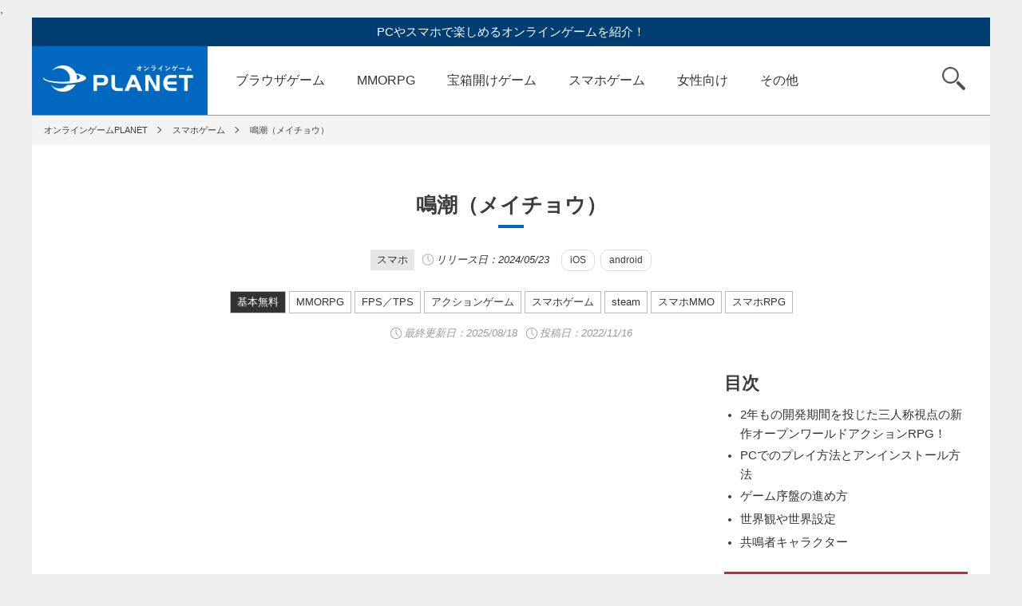

--- FILE ---
content_type: text/html; charset=UTF-8
request_url: https://onlinegame-pla.net/wutheringwaves/
body_size: 21989
content:
,<!DOCTYPE html>
<html lang="ja">
<head>
<meta charset="utf-8">
<meta name="viewport" content="width=device-width,initial-scale=1">
<meta name="format-detection" content="telephone=no">
<title>「鳴潮」戦闘・探索・収集全てを格上げした新作オープンワールドアクションRPG！｜オンラインゲームPLANET</title>
<meta name="keywords" content="">
<meta name="description" content="「鳴潮（メイチョウ）」複数のプラットフォーム向けに探索＆収集要素を兼ね備えた自由度高いオープンワールドアクションRPG！『漂泊者』となって『共鳴者』を操作して広大な世界を冒険！">
<meta name="twitter:card" content="summary_large_image">
<meta name="twitter:site" content="@PcGmePlanet">
<meta name="twitter:creator" content="@PcGmePlanet">
<meta name="twitter:title" content="「鳴潮」戦闘・探索・収集全てを格上げした新作オープンワールドアクションRPG！">
<meta name="twitter:description" content="「鳴潮（メイチョウ）」複数のプラットフォーム向けに探索＆収集要素を兼ね備えた自由度高いオープンワールドアクションRPG！『漂泊者』となって『共鳴者』を操作して広大な世界を冒険！">
<meta property="og:url" content="https://onlinegame-pla.net/wutheringwaves/">
<meta property="og:image" content="https://onlinegame-pla.net/wp-content/uploads/2022/11/thum3136-3.jpg">


<meta name="author" content="プラネットメディア株式会社">
<meta http-equiv="x-dns-prefetch-control" content="on">
<link rel="dns-prefetch preconnect" href="https://marketingplatform.google.com">
<link rel="dns-prefetch preconnect" href="https://developers.google.com">
<link rel="dns-prefetch preconnect" href="https://tpc.googlesyndication.com">
<link rel="dns-prefetch preconnect" href="https://pagead2.googlesyndication.com">
<link rel="dns-prefetch preconnect" href="https://googleads.g.doubleclick.net">
<link rel="dns-prefetch preconnect" href="https://www.googletagservices.com">
<link rel="dns-prefetch preconnect" href="https://www.google-analytics.com">

<!--[if lt IE 9]>
<script src="http://html5shiv.googlecode.com/svn/trunk/html5.js"></script>
<![endif]-->
<!-- <link rel="shortcut icon" href="favicon.ico"> -->
<link rel="stylesheet" type="text/css" href="https://onlinegame-pla.net/wp-content/themes/planet01/slick/slick.css" media="screen" />
<link rel="stylesheet" type="text/css" href="https://onlinegame-pla.net/wp-content/themes/planet01/slick/slick-theme.css" media="screen" />
<link rel="stylesheet" href="https://onlinegame-pla.net/wp-content/themes/planet01/css/reset.css?1617693987">
<link rel="stylesheet" href="https://onlinegame-pla.net/wp-content/themes/planet01/css/utility.css">
<link rel="stylesheet" href="https://onlinegame-pla.net/wp-content/themes/planet01/style.css?1764203457">
<link rel="stylesheet" href="https://onlinegame-pla.net/wp-content/themes/planet01/css/header.css?1735866362">

<link rel="stylesheet" href="https://onlinegame-pla.net/wp-content/themes/planet01/css/single.css?1764312901">
<link href="https://use.fontawesome.com/releases/v5.6.1/css/all.css" rel="stylesheet">
<meta name='robots' content='max-image-preview:large' />
<link rel='stylesheet' id='wp-block-library-css' href='https://onlinegame-pla.net/wp-includes/css/dist/block-library/style.min.css?ver=6.5.7' type='text/css' media='all' />
<style id='classic-theme-styles-inline-css' type='text/css'>
/*! This file is auto-generated */
.wp-block-button__link{color:#fff;background-color:#32373c;border-radius:9999px;box-shadow:none;text-decoration:none;padding:calc(.667em + 2px) calc(1.333em + 2px);font-size:1.125em}.wp-block-file__button{background:#32373c;color:#fff;text-decoration:none}
</style>
<style id='global-styles-inline-css' type='text/css'>
body{--wp--preset--color--black: #000000;--wp--preset--color--cyan-bluish-gray: #abb8c3;--wp--preset--color--white: #ffffff;--wp--preset--color--pale-pink: #f78da7;--wp--preset--color--vivid-red: #cf2e2e;--wp--preset--color--luminous-vivid-orange: #ff6900;--wp--preset--color--luminous-vivid-amber: #fcb900;--wp--preset--color--light-green-cyan: #7bdcb5;--wp--preset--color--vivid-green-cyan: #00d084;--wp--preset--color--pale-cyan-blue: #8ed1fc;--wp--preset--color--vivid-cyan-blue: #0693e3;--wp--preset--color--vivid-purple: #9b51e0;--wp--preset--gradient--vivid-cyan-blue-to-vivid-purple: linear-gradient(135deg,rgba(6,147,227,1) 0%,rgb(155,81,224) 100%);--wp--preset--gradient--light-green-cyan-to-vivid-green-cyan: linear-gradient(135deg,rgb(122,220,180) 0%,rgb(0,208,130) 100%);--wp--preset--gradient--luminous-vivid-amber-to-luminous-vivid-orange: linear-gradient(135deg,rgba(252,185,0,1) 0%,rgba(255,105,0,1) 100%);--wp--preset--gradient--luminous-vivid-orange-to-vivid-red: linear-gradient(135deg,rgba(255,105,0,1) 0%,rgb(207,46,46) 100%);--wp--preset--gradient--very-light-gray-to-cyan-bluish-gray: linear-gradient(135deg,rgb(238,238,238) 0%,rgb(169,184,195) 100%);--wp--preset--gradient--cool-to-warm-spectrum: linear-gradient(135deg,rgb(74,234,220) 0%,rgb(151,120,209) 20%,rgb(207,42,186) 40%,rgb(238,44,130) 60%,rgb(251,105,98) 80%,rgb(254,248,76) 100%);--wp--preset--gradient--blush-light-purple: linear-gradient(135deg,rgb(255,206,236) 0%,rgb(152,150,240) 100%);--wp--preset--gradient--blush-bordeaux: linear-gradient(135deg,rgb(254,205,165) 0%,rgb(254,45,45) 50%,rgb(107,0,62) 100%);--wp--preset--gradient--luminous-dusk: linear-gradient(135deg,rgb(255,203,112) 0%,rgb(199,81,192) 50%,rgb(65,88,208) 100%);--wp--preset--gradient--pale-ocean: linear-gradient(135deg,rgb(255,245,203) 0%,rgb(182,227,212) 50%,rgb(51,167,181) 100%);--wp--preset--gradient--electric-grass: linear-gradient(135deg,rgb(202,248,128) 0%,rgb(113,206,126) 100%);--wp--preset--gradient--midnight: linear-gradient(135deg,rgb(2,3,129) 0%,rgb(40,116,252) 100%);--wp--preset--font-size--small: 13px;--wp--preset--font-size--medium: 20px;--wp--preset--font-size--large: 36px;--wp--preset--font-size--x-large: 42px;--wp--preset--spacing--20: 0.44rem;--wp--preset--spacing--30: 0.67rem;--wp--preset--spacing--40: 1rem;--wp--preset--spacing--50: 1.5rem;--wp--preset--spacing--60: 2.25rem;--wp--preset--spacing--70: 3.38rem;--wp--preset--spacing--80: 5.06rem;--wp--preset--shadow--natural: 6px 6px 9px rgba(0, 0, 0, 0.2);--wp--preset--shadow--deep: 12px 12px 50px rgba(0, 0, 0, 0.4);--wp--preset--shadow--sharp: 6px 6px 0px rgba(0, 0, 0, 0.2);--wp--preset--shadow--outlined: 6px 6px 0px -3px rgba(255, 255, 255, 1), 6px 6px rgba(0, 0, 0, 1);--wp--preset--shadow--crisp: 6px 6px 0px rgba(0, 0, 0, 1);}:where(.is-layout-flex){gap: 0.5em;}:where(.is-layout-grid){gap: 0.5em;}body .is-layout-flex{display: flex;}body .is-layout-flex{flex-wrap: wrap;align-items: center;}body .is-layout-flex > *{margin: 0;}body .is-layout-grid{display: grid;}body .is-layout-grid > *{margin: 0;}:where(.wp-block-columns.is-layout-flex){gap: 2em;}:where(.wp-block-columns.is-layout-grid){gap: 2em;}:where(.wp-block-post-template.is-layout-flex){gap: 1.25em;}:where(.wp-block-post-template.is-layout-grid){gap: 1.25em;}.has-black-color{color: var(--wp--preset--color--black) !important;}.has-cyan-bluish-gray-color{color: var(--wp--preset--color--cyan-bluish-gray) !important;}.has-white-color{color: var(--wp--preset--color--white) !important;}.has-pale-pink-color{color: var(--wp--preset--color--pale-pink) !important;}.has-vivid-red-color{color: var(--wp--preset--color--vivid-red) !important;}.has-luminous-vivid-orange-color{color: var(--wp--preset--color--luminous-vivid-orange) !important;}.has-luminous-vivid-amber-color{color: var(--wp--preset--color--luminous-vivid-amber) !important;}.has-light-green-cyan-color{color: var(--wp--preset--color--light-green-cyan) !important;}.has-vivid-green-cyan-color{color: var(--wp--preset--color--vivid-green-cyan) !important;}.has-pale-cyan-blue-color{color: var(--wp--preset--color--pale-cyan-blue) !important;}.has-vivid-cyan-blue-color{color: var(--wp--preset--color--vivid-cyan-blue) !important;}.has-vivid-purple-color{color: var(--wp--preset--color--vivid-purple) !important;}.has-black-background-color{background-color: var(--wp--preset--color--black) !important;}.has-cyan-bluish-gray-background-color{background-color: var(--wp--preset--color--cyan-bluish-gray) !important;}.has-white-background-color{background-color: var(--wp--preset--color--white) !important;}.has-pale-pink-background-color{background-color: var(--wp--preset--color--pale-pink) !important;}.has-vivid-red-background-color{background-color: var(--wp--preset--color--vivid-red) !important;}.has-luminous-vivid-orange-background-color{background-color: var(--wp--preset--color--luminous-vivid-orange) !important;}.has-luminous-vivid-amber-background-color{background-color: var(--wp--preset--color--luminous-vivid-amber) !important;}.has-light-green-cyan-background-color{background-color: var(--wp--preset--color--light-green-cyan) !important;}.has-vivid-green-cyan-background-color{background-color: var(--wp--preset--color--vivid-green-cyan) !important;}.has-pale-cyan-blue-background-color{background-color: var(--wp--preset--color--pale-cyan-blue) !important;}.has-vivid-cyan-blue-background-color{background-color: var(--wp--preset--color--vivid-cyan-blue) !important;}.has-vivid-purple-background-color{background-color: var(--wp--preset--color--vivid-purple) !important;}.has-black-border-color{border-color: var(--wp--preset--color--black) !important;}.has-cyan-bluish-gray-border-color{border-color: var(--wp--preset--color--cyan-bluish-gray) !important;}.has-white-border-color{border-color: var(--wp--preset--color--white) !important;}.has-pale-pink-border-color{border-color: var(--wp--preset--color--pale-pink) !important;}.has-vivid-red-border-color{border-color: var(--wp--preset--color--vivid-red) !important;}.has-luminous-vivid-orange-border-color{border-color: var(--wp--preset--color--luminous-vivid-orange) !important;}.has-luminous-vivid-amber-border-color{border-color: var(--wp--preset--color--luminous-vivid-amber) !important;}.has-light-green-cyan-border-color{border-color: var(--wp--preset--color--light-green-cyan) !important;}.has-vivid-green-cyan-border-color{border-color: var(--wp--preset--color--vivid-green-cyan) !important;}.has-pale-cyan-blue-border-color{border-color: var(--wp--preset--color--pale-cyan-blue) !important;}.has-vivid-cyan-blue-border-color{border-color: var(--wp--preset--color--vivid-cyan-blue) !important;}.has-vivid-purple-border-color{border-color: var(--wp--preset--color--vivid-purple) !important;}.has-vivid-cyan-blue-to-vivid-purple-gradient-background{background: var(--wp--preset--gradient--vivid-cyan-blue-to-vivid-purple) !important;}.has-light-green-cyan-to-vivid-green-cyan-gradient-background{background: var(--wp--preset--gradient--light-green-cyan-to-vivid-green-cyan) !important;}.has-luminous-vivid-amber-to-luminous-vivid-orange-gradient-background{background: var(--wp--preset--gradient--luminous-vivid-amber-to-luminous-vivid-orange) !important;}.has-luminous-vivid-orange-to-vivid-red-gradient-background{background: var(--wp--preset--gradient--luminous-vivid-orange-to-vivid-red) !important;}.has-very-light-gray-to-cyan-bluish-gray-gradient-background{background: var(--wp--preset--gradient--very-light-gray-to-cyan-bluish-gray) !important;}.has-cool-to-warm-spectrum-gradient-background{background: var(--wp--preset--gradient--cool-to-warm-spectrum) !important;}.has-blush-light-purple-gradient-background{background: var(--wp--preset--gradient--blush-light-purple) !important;}.has-blush-bordeaux-gradient-background{background: var(--wp--preset--gradient--blush-bordeaux) !important;}.has-luminous-dusk-gradient-background{background: var(--wp--preset--gradient--luminous-dusk) !important;}.has-pale-ocean-gradient-background{background: var(--wp--preset--gradient--pale-ocean) !important;}.has-electric-grass-gradient-background{background: var(--wp--preset--gradient--electric-grass) !important;}.has-midnight-gradient-background{background: var(--wp--preset--gradient--midnight) !important;}.has-small-font-size{font-size: var(--wp--preset--font-size--small) !important;}.has-medium-font-size{font-size: var(--wp--preset--font-size--medium) !important;}.has-large-font-size{font-size: var(--wp--preset--font-size--large) !important;}.has-x-large-font-size{font-size: var(--wp--preset--font-size--x-large) !important;}
.wp-block-navigation a:where(:not(.wp-element-button)){color: inherit;}
:where(.wp-block-post-template.is-layout-flex){gap: 1.25em;}:where(.wp-block-post-template.is-layout-grid){gap: 1.25em;}
:where(.wp-block-columns.is-layout-flex){gap: 2em;}:where(.wp-block-columns.is-layout-grid){gap: 2em;}
.wp-block-pullquote{font-size: 1.5em;line-height: 1.6;}
</style>
		<script type="text/javascript">
				(function(c,l,a,r,i,t,y){
					c[a]=c[a]||function(){(c[a].q=c[a].q||[]).push(arguments)};t=l.createElement(r);t.async=1;
					t.src="https://www.clarity.ms/tag/"+i+"?ref=wordpress";y=l.getElementsByTagName(r)[0];y.parentNode.insertBefore(t,y);
				})(window, document, "clarity", "script", "u48ngetigp");
		</script>
		<link rel="amphtml" href="https://onlinegame-pla.net/wutheringwaves/?amp=1"><link rel="icon" href="https://onlinegame-pla.net/wp-content/uploads/2018/10/cropped-cropped-favicon-2-1-32x32.png" sizes="32x32" />
<link rel="icon" href="https://onlinegame-pla.net/wp-content/uploads/2018/10/cropped-cropped-favicon-2-1-192x192.png" sizes="192x192" />
<link rel="apple-touch-icon" href="https://onlinegame-pla.net/wp-content/uploads/2018/10/cropped-cropped-favicon-2-1-180x180.png" />
<meta name="msapplication-TileImage" content="https://onlinegame-pla.net/wp-content/uploads/2018/10/cropped-cropped-favicon-2-1-270x270.png" />

<!-- Google tag (gtag.js) -->
<script async src="https://www.googletagmanager.com/gtag/js?id=G-NYSXR0V0DC"></script>
<script>
  window.dataLayer = window.dataLayer || [];
  function gtag(){dataLayer.push(arguments);}
  gtag('js', new Date());

  gtag('config', 'G-NYSXR0V0DC');
  gtag('config', 'UA-71977988-1');
</script>

</head>

<body>
<div id="js-newhead-close_toggle" class="newhead-close_toggle"></div>
<div id="js-newhead-tab" class="newhead-tab">
	<div class="newhead-tab_title_wrapper">
		<div class="newhead-tab_title">PCゲーム</div>
		<div class="newhead-tab_title">スマホゲーム</div>
	</div>
	<div class="newhead-tab_wrapper">
		<ul class="newhead-tab_content">
			<li><a href="/category/browser-games/">ブラウザゲーム</a></li>
			<li><a href="/category/mmorpg/">MMORPG</a></li>
			<li><a href="/category/fps/">FPS/TPS</a></li>
			<li><a href="/category/action/">アクションゲーム</a></li>
			<li><a href="/category/treasure-chest/">宝箱開けゲーム</a></li>
			<li><a href="/category/rts/">RTS</a></li>
			<li><a href="/category/card-games/">TCG／カード</a></li>
			<li><a href="/category/sports/">スポーツゲーム</a></li>
			<li><a href="/category/avatar/">アバターゲーム</a></li>
			<li><a href="/category/hackandslash/">ハクスラ</a></li>
			<li><a href="/category/steam/">steam</a></li>
			<li><a href="/category/blockchaingame/">ブロックチェーン</a></li>
			<li><a href="/category/online-cranegame/">クレーンゲーム</a></li>
			<li><a href="/category/otome/">女性向けゲーム</a></li>
			<li><a href="/category/houchi/">放置ゲーム</a></li>
			<li><a href="/category/anime/">アニメゲーム</a></li>
			<li><a href="/category/encounter/">マッチングゲーム</a></li>
			<li><a href="/category/new/">新作</a></li>
			<li><a href="/category/preregistration/">事前登録中</a></li>
			<li><a href="/category/service-ended/">サービス終了</a></li>
		</ul>
		<ul class="newhead-tab_content">
			<li><a href="/category/smartphone-apps/">スマホゲームTOP</a></li>
			<li><a href="/category/sp-mmo/">スマホMMO</a></li>
			<li><a href="/category/sp-rpg/">スマホRPG</a></li>
			<li><a href="/category/sp-action/">SPアクション</a></li>
			<li><a href="/category/sp-simulation/">SPシミュレーション</a></li>
		</ul>
	</div>
</div>
<div class="wrapper">
<div class="container">

<!-- ヘッダー -->
<header>

	<p>PCやスマホで楽しめるオンラインゲームを紹介！</p>
	<nav id="js-nav" class="u-clearfix">
		<a href="https://onlinegame-pla.net" class="logo">オンラインゲーム PLANET</a>
		<ul id="js-main-cat" class="global-nav">
			<li><a href="/category/browser-games/">ブラウザゲーム</a></li>
			<li><a href="/category/mmorpg/">MMORPG</a></li>
			<li><a href="/category/treasure-chest/">宝箱開けゲーム</a></li>
			<li><a href="/category/smartphone-apps/">スマホゲーム</a></li>
			<li><a href="/category/otome/">女性向け</a></li>
			<li id="js-btn_other" class="cat_other">
				<a class="menu_other">その他</a>
				<ul id="js-sub-cat">
					<li><a href="/category/action/">アクションゲーム</a></li>
					<li><a href="/category/fps/">FPS/TPS</a></li>
					<li><a href="/category/rts/">RTS</a></li>
					<li><a href="/category/card-games/">TCG／カード</a></li>
					<li><a href="/category/sports/">スポーツゲーム</a></li>
					<li><a href="/category/avatar/">アバターゲーム</a></li>
					<li><a href="/category/hackandslash/">ハクスラ</a></li>
					<li><a href="/category/steam/">steam</a></li>
					<li><a href="/category/blockchaingame/">ブロックチェーン</a></li>
					<li><a href="/category/online-cranegame/">クレーンゲーム</a></li>
					<li><a href="/category/houchi/">放置ゲーム</a></li>
					<li><a href="/category/anime/">アニメゲーム</a></li>
					<li><a href="/category/encounter/">マッチングゲーム</a></li>
					<li><a href="/category/new/">新作</a></li>
					<li><a href="/category/preregistration/">事前登録中</a></li>
					<li><a href="/category/service-ended/">サービス終了</a></li>
				</ul>
			</li>
		</ul>
		<div class ="newhead-category">
			<a href="/category/browser-games/">
				<div class="newhead-category-item newhead-category-pc">
					<span class="newhead-category_name">ブラウザ</span>ゲーム<span class="newhead-search_from">を探す</span>
				</div>
			</a>
			<a href="/category/smartphone-apps/">
				<div class="newhead-category-item newhead-category-smp">
					<span class="newhead-category_name">スマホ</span>ゲーム<span class="newhead-search_from">を探す</span>
				</div>
			</a>
			<div class="newhead-category-item newhead-category-genre" id="js-newhead-genre">
				<span class="newhead-category_name">ジャンル</span>から<span class="newhead-search_from">探す</span>
			</div>
		</div>
		<div id="js-btn_search" class="search"><span>検索</span></div>
		<form id="js-search" role="search" method="get" id="searchform" action="https://onlinegame-pla.net/">
			<input type="text" placeholder="検索するキーワードを入力" name="s" id="s" >
			<input type="submit" id="search_submit searchsubmit" value="検索">
		</form>
<button id="js-newhead-hamburger" class="hamburger" aria-label="グローバルナビゲーション">
			<span class="line_top"></span>
			<span class="line_middle"></span>
			<span class="line_bottom"></span>
		</button>
	</nav>
</header>
<main>


	<!-- パンくず -->
	<ul class="breadcrumb u-clearfix" itemscope itemtype="http://schema.org/BreadcrumbList">
		<li itemscope itemprop="itemListElement" itemtype="http://schema.org/ListItem"><a itemprop="item" href="https://onlinegame-pla.net"><span itemprop="name">オンラインゲームPLANET</span></a><meta itemprop="position" content="1" /></li>
		<li itemscope itemprop="itemListElement" itemtype="http://schema.org/ListItem"><a itemprop="item" href="https://onlinegame-pla.net/category/smartphone-apps/"><span itemprop="name">スマホゲーム</span></a><meta itemprop="position" content="2" /></li>
		<li itemscope itemprop="itemListElement" itemtype="http://schema.org/ListItem"><a itemprop="item" href="https://onlinegame-pla.net/wutheringwaves/"><span itemprop="name">鳴潮（メイチョウ）</span></a><meta itemprop="position" content="3" /></li>
	</ul>

	<!-- タイトル -->
	<h1 class="cat-title">鳴潮（メイチョウ）</h1>

		
				<div class="wrap-release-date-label">
										<span class="label_device--gray">スマホ</span>
										<span class="release-time_single_title">リリース日：2024/05/23</span>

										<span class="label_sp_device">iOS</span>
														<span class="label_sp_device">android</span>
																</div>
		

	<div class="wrap-label u-mtl2">

					<span class="label_large label_fee">基本無料</span>
								<a href="https://onlinegame-pla.net/category/mmorpg/" class="label_large">MMORPG</a>
						<a href="https://onlinegame-pla.net/category/fps/" class="label_large">FPS／TPS</a>
						<a href="https://onlinegame-pla.net/category/action/" class="label_large">アクションゲーム</a>
						<a href="https://onlinegame-pla.net/category/smartphone-apps/" class="label_large">スマホゲーム</a>
						<a href="https://onlinegame-pla.net/category/steam/" class="label_large">steam</a>
						<a href="https://onlinegame-pla.net/category/sp-mmo/" class="label_large">スマホMMO</a>
						<a href="https://onlinegame-pla.net/category/sp-rpg/" class="label_large">スマホRPG</a>
			</div>
	<div class="wrap-post-date">
		<span class="time u-color-999">最終更新日：<time datetime="2025-08-18">2025/08/18</time></span>
		<span class="time u-color-999">投稿日：2022/11/16</span>
	</div>


	<!-- 2カラム（親カラム） -->
	<div id="mainContent" class="parent-column u-clearfix">
		<!-- 左カラム -->
		<div class="left-column post">

			<article class="mainPostArea">
						<div class="wrap-youtube">
					<div id="js-youtube" class="youtube" data-youtube-id="jeIouRAxR1E"></div>
				</div>
		
				<h2 class="single-title u-mtl2">TPS視点で冒険、戦闘、探索、収集をリアルに体験できる新作オープンワールドアクションRPG！【PC・スマホ対応】</h2>

				<div class="wrap_koma">
					<div class="koma_left">
						<img src="https://onlinegame-pla.net/wp-content/uploads/2022/11/thum3136-3.jpg" width="100%">
					</div>
					<div class="koma_right">
						<p>「鳴潮（Wuthering Waves）」は、<span class="yel">PC・スマホどちらのプラットフォームからでも遊べる</span><span class="red">新作MMORPG</span>です。<span class="underline">『パニグレ』を手掛けたKURO GAMEが2年もの開発期間を投じて2024/05/23より配信したUE4搭載の</span>リアルタイムバトル収集オープンワールドRPGです。プレイヤーは<b>『漂泊者』となって『共鳴者』を操作して、三人称視点の戦闘、探索、収集</b>などを行います。壁の上を垂直に駆け上がったり、手持ちのギミックで一定時間浮遊したり作り込まれたアクションが手軽に楽しめるのが特徴です。<b>『デバイス』を駆使してバトルの補助となる『声骸収集』や、探索ツールを通じて様々な特殊環境とインタラクションなど、新しい探索と収集体験！</b></p>					</div>
				</div>

							<div class="wrap_topic--single u-clearfix">
					<span>注目トピックス</span>
					<div class="time">2025/03/24</div>
					<p>2025/04/29よりPC Steam版配信開始予定</p>
			</div>
				
      		  				  				<a target="_blank" rel="noopener" href="https://t.webridge.net/click/?promotion_id=560&publisher_media_id=273&manuscript_id=4166" onclick="gtag('event', 'main', {'event_category': 'outbound','event_label': '鳴潮（メイチョウ）'});" class="btn_offical">
  				  		  		  			「鳴潮（メイチョウ）」をさっそくプレイしてみる！</a>
  		    
<div class="osusume-single">
	<h2>いま注目の無料ブラウザゲーム【PR】</h2>
	<div class="koma_osusume-single">
		<div class="koma_left-osusume-single">
			<span class="osusume-single_number num1">1</span>
		</div>
		<div class="koma_center-osusume-single">
			<a href="https://h5.g123.jp/game/seirei?platform=planet&utm_source=planet&utm_campaign=%E7%B2%BE%E9%9C%8A%E5%B9%BB%E6%83%B3%E8%A8%98&utm_adgroup=%E8%A8%98%E4%BA%8B%E4%B8%8B" onclick="gtag('event', 'osusume', {'event_category': 'outbound','event_label': '精霊幻想記アナザーテイル'});" target="_blank" rel="noopener sponsored"><img src="https://onlinegame-pla.net/wp-content/themes/planet01/img/os_seirei_icon2.jpg" width="100%"></a>
		</div>
		<div class="koma_right-osusume-single">
			<a href="https://h5.g123.jp/game/seirei?platform=planet&utm_source=planet&utm_campaign=%E7%B2%BE%E9%9C%8A%E5%B9%BB%E6%83%B3%E8%A8%98&utm_adgroup=%E8%A8%98%E4%BA%8B%E4%B8%8B" onclick="gtag('event', 'osusume', {'event_category': 'outbound','event_label': '精霊幻想記アナザーテイル'});" target="_blank" rel="noopener sponsored">
			<p class="osusume-single_lead">【サクサク最強の冒険者へ！】</p>
			<p class="osusume-single_text">
TVアニメ配信中！剣と魔法の王道ファンタジーRPGで冒険を始めよう。異世界転生への扉が今開かれる！</p>
			</a>
		</div>
	</div>
	<div class="koma_osusume-single">
		<div class="koma_left-osusume-single">
			<span class="osusume-single_number num2">2</span>
		</div>
		<div class="koma_center-osusume-single">
			<a href="https://h5.g123.jp/game/tenken?platform=planet&utm_source=planet&utm_campaign=tenken_ja_planet_media_all&utm_adgroup=kizishita&lang=ja" onclick="gtag('event', 'osusume', {'event_category': 'outbound','event_label': '転生したら剣でした ブレイブラッシュ'});" target="_blank" rel="noopener sponsored"><img src="https://onlinegame-pla.net/wp-content/themes/planet01/img/os_tenken_icon.png" width="100%"></a>
		</div>
		<div class="koma_right-osusume-single">
			<a href="https://h5.g123.jp/game/tenken?platform=planet&utm_source=planet&utm_campaign=tenken_ja_planet_media_all&utm_adgroup=kizishita&lang=ja" onclick="gtag('event', 'osusume', {'event_category': 'outbound','event_label': '転生したら剣でした ブレイブラッシュ'});" target="_blank" rel="noopener sponsored">
			<p class="osusume-single_lead">【モフ耳少女を育てる冒険へ！】</p>
			<p class="osusume-single_text">
最新作リリース！モフ耳少女『フラン』と親バカな剣『師匠』がともに戦うローグライクRPG！</p>
			</a>
		</div>
	</div>
	<div class="koma_osusume-single">
		<div class="koma_left-osusume-single">
			<span class="osusume-single_number num3">3</span>
		</div>
		<div class="koma_center-osusume-single">
			<a href="https://h5.g123.jp/game/shinchan?platform=planet&utm_source=planet&utm_campaign=shinchan_ja_planet_media_all&utm_adgroup=kizishita&lang=ja" onclick="gtag('event', 'osusume', {'event_category': 'outbound','event_label': 'クレヨンしんちゃん オラのすごろく大作戦'});" target="_blank" rel="noopener sponsored"><img src="https://onlinegame-pla.net/wp-content/themes/planet01/img/os_shinchan_icon.jpg" width="100%"></a>
		</div>
		<div class="koma_right-osusume-single">
			<a href="https://h5.g123.jp/game/shinchan?platform=planet&utm_source=planet&utm_campaign=shinchan_ja_planet_media_all&utm_adgroup=kizishita&lang=ja" onclick="gtag('event', 'osusume', {'event_category': 'outbound','event_label': 'クレヨンしんちゃん オラのすごろく大作戦'});" target="_blank" rel="noopener sponsored">
			<p class="osusume-single_lead">【オラとすごろく大冒険に出発だゾ！】</p>
			<p class="osusume-single_text">最新作リリース！おバカなハプニングを乗り越え、街を発展させよう！カスカベ防衛隊お手製すごろくを大冒険！</p>
			</a>
		</div>
	</div>
	<div class="koma_osusume-single">
		<div class="koma_left-osusume-single">
			<span class="osusume-single_number">4</span>
		</div>
		<div class="koma_center-osusume-single">
			<a href="https://h5.g123.jp/game/ansatsu?platform=planet&utm_source=planet&utm_campaign=ansatsu_ja_planet_media_all&utm_adgroup=kizishita&lang=ja" onclick="gtag('event', 'osusume', {'event_category': 'outbound','event_label': '暗殺者である俺のステータスが勇者よりも明らかに強いのだが シャドウブレイク'});" target="_blank" rel="noopener sponsored"><img src="https://onlinegame-pla.net/wp-content/themes/planet01/img/os_ansatsu_icon.jpg" width="100%"></a>
		</div>
		<div class="koma_right-osusume-single">
			<a href="https://h5.g123.jp/game/ansatsu?platform=planet&utm_source=planet&utm_campaign=ansatsu_ja_planet_media_all&utm_adgroup=kizishita&lang=ja" onclick="gtag('event', 'osusume', {'event_category': 'outbound','event_label': '暗殺者である俺のステータスが勇者よりも明らかに強いのだが シャドウブレイク'});" target="_blank" rel="noopener sponsored">
			<p class="osusume-single_lead">【新作リリース！1200連ガチャ無料】</p>
			<p class="osusume-single_text">
濡れ衣を着せられ王都を追放された最強暗殺者が異世界を冒険するファンタジーRPG！</p>
			</a>
		</div>
	</div>
	<div class="koma_osusume-single">
		<div class="koma_left-osusume-single">
			<span class="osusume-single_number">5</span>
		</div>
		<div class="koma_center-osusume-single">
			<a href="https://h5.g123.jp/game/kumo?platform=planet&utm_source=planet&utm_campaign=kumo_ja_planet_media_all&utm_adgroup=kizishita&lang=ja" onclick="gtag('event', 'osusume', {'event_category': 'outbound','event_label': '蜘蛛ですが、なにか？迷宮の支配者'});" target="_blank" rel="noopener sponsored"><img src="https://onlinegame-pla.net/wp-content/themes/planet01/img/os_kumo_icon5.jpg" width="100%"></a>
		</div>
		<div class="koma_right-osusume-single">
			<a href="https://h5.g123.jp/game/kumo?platform=planet&utm_source=planet&utm_campaign=kumo_ja_planet_media_all&utm_adgroup=kizishita&lang=ja" onclick="gtag('event', 'osusume', {'event_category': 'outbound','event_label': '蜘蛛ですが、なにか？迷宮の支配者'});" target="_blank" rel="noopener sponsored">
			<p class="osusume-single_lead">【迷宮サバイバルファンタジー！】</p>
			<p class="osusume-single_text">
蜘蛛の魔物に転生してしまった「私」を育成し、迷宮の支配者を目指せ！</p>
			</a>
		</div>
	</div>
	<div class="koma_osusume-single_link">
	<a href="https://g123.jp/games/all?platform=g123pfad&utm_source=planet&utm_campaign=g123pfad_ja_planet_media_all&utm_adgroup=all&lang=ja&utm_keyword=g123pfad" target="_blank" rel="noopener sponsored">まだまだあります、無料ゲーム！<br class="br-sp">G123公式のゲームはこちら！</a>
	</div>
<!--SP目次 start-->
<div class="mokuji_sp">
	<h2>目次</h2>
	<div id="js-toc_left"></div>
</div>
<!--SP目次 end-->

				<!-- ここにメイン編集が入ります -->
				<div class="single_contents">
				<h3>2年もの開発期間を投じた三人称視点の新作オープンワールドアクションRPG！</h3>
<p>「鳴潮（メイチョウ）」は、<span class="yel">収集の要素を有し、終末世界を舞台とする複数のプラットフォーム向けにリリースされた</span><span class="red">新作MMORPG</span>です。</p>
<p>コンソールゲームに匹敵する打撃感が特徴的なスマホアプリ「<a href="https://onlinegame-pla.net/punishing-gray-raven/" rel="noopener" target="_blank"><span class="underline">パニシング：グレイレイヴン（パニグレ）</span></a>」の開発元である<b>KURO GAMEが手掛けるリアルタイムバトル収集オープンワールドRPG</b>です。</p>
<p>開発チームの得意とするアクションやバトルデザインを活かすため、より広大で自由な没入感に溢れたオープンワールドを作り上げるための開発期間は、既に2年近くに及んでいるとのことです。</p>
<p>本作は、PCでもスマホでも、プレイヤーの好きな方の機種で遊ぶことができるので、筆者自身も実際にPCとスマホでプレイしてみました。</p>
<p>一般的なゲーム同様に、スマホでのプレイであれば、Android端末をご使用の方はGoogle Playから、iPhone端末であればApp storeからゲームをスマホにインストールしてゲームアプリを起動します。</p>
<p>PCでもスマホでも利用規約やプライバシーポリシーに同意しないとプレイできないので、内容をご確認の上、問題ないようであれば同意ボタンにチェックをいれてプレイを開始していきます。</p>
<p>これまでPCでのプレイは、公式サイトまたは、Epic Games Storeからのダウンロードとなっていましたが、<a href="https://store.steampowered.com/app/3513350/Wuthering_Waves/" rel="noopener" target="_blank"><span class="underline">2025/04/29よりPC Steamでのプレイも可能</span></a>となります。</p>
<p><span class="underline">※基本プレイ無料+アイテム課金制<br />
※Google Play及び、App storeでダウンロード可能<br />
※PCでのプレイは、Google Play Gamesからインストール<br />
※PlayStation 5版は、2025/01/02にVer2.0と同時にリリース<br />
※プレイは、自己責任となるので、個人情報の取扱、利用規約、注意事項などをよくご確認ください</span></p>
<p><img fetchpriority="high" decoding="async" src="https://onlinegame-pla.net/wp-content/uploads/2022/11/46-7.jpg" alt="鳴潮（Wuthering Waves）　世界観イラストイメージ" width="1010" height="568" class="alignnone size-full wp-image-136728" /><br />
<img decoding="async" src="https://onlinegame-pla.net/wp-content/uploads/2022/11/48-7.jpg" alt="鳴潮（メイチョウ）　利用規約、プライバシーポリシー、ログイン画面スクリーンショット" width="1010" height="477" class="alignnone size-full wp-image-136729" /><br />
<img decoding="async" src="https://onlinegame-pla.net/wp-content/uploads/2022/11/8-12.jpg" alt="鳴潮（Wuthering Waves）　キービジュアル" width="1010" height="568" class="alignnone size-full wp-image-120141" /></p>
<p>美麗だけど可愛いアニメチックなキャラクター、近未来で殺伐としていながらも美麗な世界フィールドなど、世界観はすでに作り込まれています。</p>
<p><span class="yel">プレイヤーは『漂泊者』となり、オープンワールドで冒険、戦闘、探索、収集などを行っていく</span>のですが、いずれの行動も新鮮に感じることができるようなプレイフィールという印象です。</p>
<p>プレイヤーは、<b>鳴潮子と知能を持つ有機生命体（人類）の物質部分が融合した産物の一つ『共鳴者』と呼ばれるキャラを操作</b>してこの世界を冒険していきます。</p>
<p><img loading="lazy" decoding="async" src="https://onlinegame-pla.net/wp-content/uploads/2022/11/1-14.jpg" alt="鳴潮（Wuthering Waves）　『共鳴者』紹介イメージ" width="1010" height="631" class="alignnone size-full wp-image-120134" /><br />
<img loading="lazy" decoding="async" src="https://onlinegame-pla.net/wp-content/uploads/2022/11/9-12.jpg" alt="鳴潮（Wuthering Waves）　『共鳴者』と呼ばれるキャラを操作してこの世界を冒険する紹介イメージ" width="1010" height="568" class="alignnone size-full wp-image-120142" /></p>
<p><b>壁の上を垂直に駆け上がったり、手持ちのギミックで一定時間浮遊したりといった三人称視点のアクション</b>の他に、より奥深い新しい探索と収集体験が叶う独自の世界に仕上がっています。</p>
<p>・『デバイス』を駆使してバトルの補助となる『声骸（ワトレリック）』の収集<br />
・探索ツールを通じて様々な特殊環境とインタラクション</p>
<p>本作は、UE4採用のオープンワールドゲームなので、『オープン』と『ワールド』だけではなく、パルクールアクションをはじめ、ストーリー、より個性的なキャラ、倒し甲斐のある敵、<span class="yel">多くの探索ステージ、『声骸収集』など、今後の展開から目が離せません。</span></p>
<p><img loading="lazy" decoding="async" src="https://onlinegame-pla.net/wp-content/uploads/2022/11/10-12.jpg" alt="鳴潮（Wuthering Waves）　近未来で殺伐としていながらも美麗な世界フィールドアートワーク" width="1010" height="568" class="alignnone size-full wp-image-120143" /><br />
<img loading="lazy" decoding="async" src="https://onlinegame-pla.net/wp-content/uploads/2022/11/11-11.jpg" alt="鳴潮（Wuthering Waves）　世界設定アートワーク" width="1010" height="568" class="alignnone size-full wp-image-120144" /></p>
<hr />
<h3>PCでのプレイ方法とアンインストール方法</h3>
<p>PCでのプレイは、<b>Googleからサービス提供されているGoogle Play ゲーム（ベータ版）のダウンロードが必要</b>になります。</p>
<p>このサービスは、スマホアプリ向けに配信されているアプリをPCでダウンロードやインストールしてプレイができるようになるというサービスです。</p>
<p>スマホアプリと同じように、<span class="yel">Google Play ゲームを開いて「鳴潮（メイチョウ）」のページを開き、インストールボタン</span>を押します。</p>
<p><img loading="lazy" decoding="async" src="https://onlinegame-pla.net/wp-content/uploads/2022/11/49-7.jpg" alt="鳴潮（メイチョウ）　Google Play ゲーム（ベータ版）のゲーム詳細ページ『インストールボタン』スクリーンショット" width="1010" height="439" class="alignnone size-full wp-image-136730" /></p>
<p>インストール先がそのままで良い方は、そのままインストールし、インストール先を確認、または変更したい方は右側にある[カスタムインストール]を選択します。</p>
<p>ゲームをインストールする格納先を設定したら、<b>中央に表示されているインストールボタンを押し、ゲームを最新状態にパッチをあてて</b>いきます。</p>
<p><span class="yel">パッチが完了したら[ゲームを起動]というボタンを押して、ゲームをプレイ</span>していきます。</p>
<p><img loading="lazy" decoding="async" src="https://onlinegame-pla.net/wp-content/uploads/2022/11/50-7.jpg" alt="鳴潮（メイチョウ）　インストールを確認するスクリーンショット" width="1010" height="752" class="alignnone size-full wp-image-136731" /><br />
<img loading="lazy" decoding="async" src="https://onlinegame-pla.net/wp-content/uploads/2022/11/51-7.jpg" alt="鳴潮（メイチョウ）　『ゲーム起動ボタン』スクリーンショット" width="1010" height="600" class="alignnone size-full wp-image-136732" /></p>
<p>もうゲームをしない、PCから削除したい場合は、Google Play ゲームにある自分がダウンロードしている一覧を確認できる『ライブラリ』にアクセスします。</p>
<p>ライブラリから、<b>縦に3つの点が並んでいるケバブメニューを選択すると『アンインストール』と表示されるので、Google Play ゲームからアンインストール</b>します。</p>
<p>そして、自分のPC内に無いか確認する必要があるので、<span class="yel">コントロールパネルの『プログラムのアンインストール』を開き、ゲームタイトルがあればアンインストール</span>していきます。</p>
<p><img loading="lazy" decoding="async" src="https://onlinegame-pla.net/wp-content/uploads/2022/11/52-7.jpg" alt="鳴潮（メイチョウ）　Google Play ゲームの『ライブラリ』からアンインストールスクリーンショット" width="1010" height="572" class="alignnone size-full wp-image-136733" /><br />
<img loading="lazy" decoding="async" src="https://onlinegame-pla.net/wp-content/uploads/2022/11/53-6.jpg" alt="鳴潮（メイチョウ）　『プログラムのアンインストール』スクリーンショット" width="1010" height="317" class="alignnone size-full wp-image-136734" /></p>
<hr />
<h3>ゲーム序盤の進め方</h3>
<p>利用規約に同意し、ログインを行い、プレイするサーバを選択するとようやくプレイが開始できます。</p>
<p>本作は、まず主人公となる『漂泊者』を男女のどちらからか選択するのですが、性別によって能力や性能が変わることはないので、好みで選択して問題ありません。</p>
<p><span class="yel">男主人公のキャラボは増田俊樹さん、女主人公のキャラボは田中美海さんが担当</span>しているので、好きな声優さんの方を選択しても良いかもしれません。</p>
<p>だたし、<b>男女によって見た目はもちろん、アクション等のモーションは異なるので、好きな方を選びましょう！</b></p>
<p><img loading="lazy" decoding="async" src="https://onlinegame-pla.net/wp-content/uploads/2022/11/54-7.jpg" alt="鳴潮（メイチョウ）　男女の『漂泊者』紹介イメージ" width="1010" height="568" class="alignnone size-full wp-image-136736" /><br />
<img loading="lazy" decoding="async" src="https://onlinegame-pla.net/wp-content/uploads/2022/11/55-7.jpg" alt="鳴潮（メイチョウ）　『漂泊者』男女選択スクリーンショット" width="1010" height="682" class="alignnone size-full wp-image-136735" /></p>
<p>選択するとストーリーが展開されていくのですが、世界観のビジュアルも音楽も、どちらも綺麗で見応え抜群です。</p>
<p><b>『瑝瓏』領地内の今州城外の『雲陵谷』という場所で目覚め、『秧秧（石川 由依）』と『熾霞（永瀬 アンナ）』に出会い</b>ます。</p>
<p>『瑝瓏』は、広大かつ豊かな領土を誇り、一庭六州という七つの行政区画が設置されており、それぞれに東方七宿の名を持つ『歳主（さいしゅ）』が一体存在します。</p>
<p><b>災いという名の試練を乗り越えてきた土地は、今なおその文化に花を咲かせ、その風土が育てた民も不撓不屈の精神を宿すと言われています。</b></p>
<p><span class="yel">『秧秧』と『熾霞』の二人から、この世界についてや本作の操作方法を教えてもらいながらゲームを進めて</span>いきます。</p>
<p><img loading="lazy" decoding="async" src="https://onlinegame-pla.net/wp-content/uploads/2022/11/56-7.jpg" alt="鳴潮（メイチョウ）　『秧秧』と『熾霞』に出会うスクリーンショット" width="1010" height="523" class="alignnone size-full wp-image-136738" /><br />
<img loading="lazy" decoding="async" src="https://onlinegame-pla.net/wp-content/uploads/2022/11/57-7.jpg" alt="鳴潮（メイチョウ）　『歳主（さいしゅ）』スクリーンショット" width="1010" height="523" class="alignnone size-full wp-image-136737" /></p>
<p>キャラの操作は、<b>画面左にあるバーチャルパッドを動かしながら移動させ、画面右にある空を操作して都度視点を見やすい状態に変更</b>していきます。</p>
<p>画面右には、アクションアイコンが表示されているので、ジャンプやダッシュ、回避、アクション用のアイコンを操作していきます。</p>
<p><span class="yel">壁を登ることもできるのですが、ずっと登っているとスタミナが切れて落ちてしまう</span>ので、注意が必要になります。</p>
<p><img loading="lazy" decoding="async" src="https://onlinegame-pla.net/wp-content/uploads/2022/11/58-7.jpg" alt="鳴潮（メイチョウ）　『バーチャルパッド』スクリーンショット" width="1010" height="523" class="alignnone size-full wp-image-136740" /><br />
<img loading="lazy" decoding="async" src="https://onlinegame-pla.net/wp-content/uploads/2022/11/59-7.jpg" alt="鳴潮（メイチョウ）　『壁登り』スクリーンショット" width="1010" height="523" class="alignnone size-full wp-image-136739" /></p>
<p><b>バトルでは『通常攻撃』や『共鳴スキル』といったバトル専用もアイコンが出現</b>します。</p>
<p>ダッシュや回避アクションをバトルでも駆使することで、アクション性の高いバトルを楽しむことができます。</p>
<p>ストーリーや操作性は異なりますが、オープンワールドを崖登りしながら冒険するという点で、switchで言うと『ゼルダの伝説 ブレス オブ ザ ワイルド（ブレワイ）』や『ゼルダの伝説 ティアーズ オブ ザ キングダム（ティアキン）』、スマホアプリで言うと『原神』を思い出しました。</p>
<p>昨今は、<span class="yel">オープンワールド物が流行っているということもあるのですが、スマホでプレイするには中々アクション性が高くて面白かった</span>です。</p>
<p><img loading="lazy" decoding="async" src="https://onlinegame-pla.net/wp-content/uploads/2022/11/60-7.jpg" alt="鳴潮（メイチョウ）　『通常攻撃』アイコンスクリーンショット" width="1010" height="523" class="alignnone size-full wp-image-136742" /><br />
<img loading="lazy" decoding="async" src="https://onlinegame-pla.net/wp-content/uploads/2022/11/61-6.jpg" alt="鳴潮（メイチョウ）　『共鳴スキル』アイコンスクリーンショット" width="1010" height="523" class="alignnone size-full wp-image-136741" /></p>
<p>また、最初は自分で選択した主人公のみを操作してプレイしていくのですが、<span class="yel">共鳴者と呼ばれるキャラを切り替える</span>ことができます。</p>
<p>切り替え可能なキャラのアイコンは右側に表示されており、アイコンが発光したら共鳴者を切り替えて『終奏スキル』を発動することができます。</p>
<p>二人に導かれながらバトルで勝利しながら<b>ゲームを進めていくと『信号塔』と呼ばれる機器があり、この『信号塔』を解放することでワープできる</b>ようになります。</p>
<p>『信号塔』を解放すれば、マップを開けばどこからもポイントに飛ぶことができるので、どんどん解放し冒険エリアを拡大していきます。</p>
<p><img loading="lazy" decoding="async" src="https://onlinegame-pla.net/wp-content/uploads/2022/11/62-7.jpg" alt="鳴潮（メイチョウ）　共鳴者キャラ『切り替え』スクリーンショット" width="1010" height="523" class="alignnone size-full wp-image-136743" /><br />
<img loading="lazy" decoding="async" src="https://onlinegame-pla.net/wp-content/uploads/2022/11/63-7.jpg" alt="鳴潮（メイチョウ）　『信号塔』解放スクリーンショット" width="1010" height="523" class="alignnone size-full wp-image-136744" /></p>
<hr />
<h3>世界観や世界設定</h3>
<p><img loading="lazy" decoding="async" src="https://onlinegame-pla.net/wp-content/uploads/2022/11/5-14.jpg" alt="鳴潮（Wuthering Waves）　世界観紹介イメージ" width="1010" height="568" class="alignnone size-full wp-image-120138" /></p>
<blockquote cite="https://youtu.be/px_EG5-SC_4">
<p><b>あらすじ</b><br />
始まりの時、人々はあの悲鳴の兆しに気づかなかった<br />
しかし、災いの悲鳴が押し寄せ、過去の理が消え去った</p>
<p>災いののち、人々が迎えたのは新たな時代の始まりか？<br />
それとも、終わりの始まりに過ぎないのか？</p>
<p><cite>公式Youtubeより</cite></p></blockquote>
<p><img loading="lazy" decoding="async" src="https://onlinegame-pla.net/wp-content/uploads/2022/11/12-9.jpg" alt="鳴潮（Wuthering Waves）　PANDAデバイスを持つ紹介世界アートワーク" width="1010" height="568" class="alignnone size-full wp-image-120145" /></p>
<blockquote cite="https://twitter.com/WW_JP_Official/status/1589831519744716800">
<p><b>『後悲鳴人類記』</b></p>
<p>その追うべからず存在は、創痍たる年月を通し、人間に自分の大いなる偉力を囁いてきた</p>
<p>—0000番レコード・タイトルページ<br />
—レコーディング:稷廷実験室</p>
<p>>>「あの日」から、星は新たな声と兆を生み、人類は新世代へ踏み出した<br />
そして我々はここで聞き、記す<br />
過去から未来までの万象を</p>
<p><cite></cite></p></blockquote>
<p><img loading="lazy" decoding="async" src="https://onlinegame-pla.net/wp-content/uploads/2022/11/3-13.jpg" alt="鳴潮（Wuthering Waves）　世界観『後悲鳴人類記』紹介イメージ" width="1010" height="1796" class="alignnone size-full wp-image-120136" /></p>
<blockquote cite="https://twitter.com/WW_JP_Official/status/1590555723666456576">
<p><b>『後悲鳴人類記：現世通鑑』—悲鳴</b></p>
<p>それは混沌として、悲しく、響き渡るエコー。<br />
潮汐がメスで引きは裂いた、大地の傷痕。<br />
ここで、全てが吸い出され、また作り直す。</p>
<p>—0001番レコード<br />
—レコーディング：全人類</p>
<p>>>>>生存法則をも変えた「あの災難」の後、壊滅と新生の紀元が始まりました。</p>
<p><cite></cite></p></blockquote>
<p><img loading="lazy" decoding="async" src="https://onlinegame-pla.net/wp-content/uploads/2022/11/4-14.jpg" alt="鳴潮（Wuthering Waves）　世界観『悲鳴』紹介イメージ" width="1010" height="1796" class="alignnone size-full wp-image-120137" /></p>
<blockquote cite="https://twitter.com/WW_JP_Official/status/1593091560215760897">
<p><b>『後悲鳴人類記：現世通鑑』—鳴潮子</b></p>
<p>世の中遍く可能性が、かの物の調律を待っている。</p>
<p>—0002番レコード<br />
—レコーディング：稷廷実験室</p>
<p>>><br />
鳴潮子。鳴潮生態を築き上げた基本粒子で、“あの日”から観測でき、ついに捕獲された。<br />
新しい物質を構成できる上、いくつかの相互作用の伝導にも関与する。</p>
<p><cite></cite></p></blockquote>
<p><img loading="lazy" decoding="async" src="https://onlinegame-pla.net/wp-content/uploads/2022/11/13-11.jpg" alt="鳴潮（Wuthering Waves）　世界観『鳴潮子』紹介イメージ" width="1010" height="1796" class="alignnone size-full wp-image-120287" /></p>
<blockquote cite="https://twitter.com/WW_JP_Official/status/1595628276361330688">
<p><b>『後悲鳴人類記：現世通鑑』—サイレントエリア</b><br />
シ―、起こしちゃってはいけない<br />
白い声弦は、揺り籠の中で泣いているよ</p>
<p>—0003番レコード<br />
—レコーディング：稷廷実験室</p>
<p>>><br />
#鳴潮 生態の副産物と認識され<br />
ファントム、黒石等、新生産物の温床でもあった<br />
一般人は踏み入るだけで名状し難い苦痛に襲われる</p>
<p><cite></cite></p></blockquote>
<p><img loading="lazy" decoding="async" src="https://onlinegame-pla.net/wp-content/uploads/2022/11/14-16.jpg" alt="鳴潮（Wuthering Waves）　世界観『サイレントエリア』紹介イメージ" width="1010" height="1796" class="alignnone size-full wp-image-120531" /></p>
<blockquote cite="https://twitter.com/WW_JP_Official/status/1601064092722032642">
<p><b>『後悲鳴人類記：現世通鑑』——黒石</b><br />
その孤独な鳴動は、いつまでも探していた。<br />
響き合える物を。</p>
<p>——0004番レコード<br />
——レコーディング：稷廷実験室</p>
<p>>>>><br />
黒石。鳴潮生態の産物の一つ、危険だが経済的価値とエネルギー効率は極めて高い<br />
今はもはや再生時代の欠かせないもの。</p>
<p><cite></cite></p></blockquote>
<p><img loading="lazy" decoding="async" src="https://onlinegame-pla.net/wp-content/uploads/2022/11/15-16.jpg" alt="鳴潮（Wuthering Waves）　世界観『黒石』紹介イメージ" width="1010" height="1796" class="alignnone size-full wp-image-123699" /></p>
<blockquote cite="https://twitter.com/WW_JP_Official/status/1602151258495676419">
<p><b>「後悲鳴人類記：現世通鑑』—ファントム</b><br />
それは大地で彷徨う化け物<br />
さながら人間の姿をし、我々の行く道を塞ぐ</p>
<p>—0005番レコード<br />
—レコーディング：稷廷実験室</p>
<p>>><br />
ファントム。サイレントエリアから生まれたモンスター、思想がなく、疲れもなく、ただ本能でひたすらに声を求め、消し去ろうとしている</p>
<p><cite></cite></p></blockquote>
<p><img loading="lazy" decoding="async" src="https://onlinegame-pla.net/wp-content/uploads/2022/11/16-15.jpg" alt="鳴潮（Wuthering Waves）　世界観『ファントム』紹介イメージ" width="1010" height="1797" class="alignnone size-full wp-image-123700" /></p>
<blockquote cite="https://twitter.com/WW_JP_Official/status/1603238422470074369">
<p><b>『後悲鳴人類記：現世通鑑』——鳴式</b><br />
静寂を食い破る叫びは、声弦に浮いていた。<br />
それは、希望が潰えた音。</p>
<p>——0006番レコード<br />
——レコーディング：全人類</p>
<p>>>>><br />
鳴式。鳴潮生態の選択圧で進化してきた、強力ファントムである。<br />
大軍率いても、太刀打ちはできないだろう。</p>
<p><cite></cite></p></blockquote>
<p><img loading="lazy" decoding="async" src="https://onlinegame-pla.net/wp-content/uploads/2022/11/17-14.jpg" alt="鳴潮（Wuthering Waves）　世界観『鳴式』紹介イメージ" width="1010" height="1797" class="alignnone size-full wp-image-123701" /></p>
<blockquote cite="https://twitter.com/WW_JP_Official/status/1607224685745389568">
<p><b>『後悲鳴人類記：現世通鑑』—共鳴者</b><br />
星痕は反撃の力を齎し、更なるコンサートが待っていた。</p>
<p>—0007番レコード<br />
—レコーディング：全人類</p>
<p>>><br />
共鳴者。<br />
鳴潮子で遺伝子変異が起き、異能力を身につけた人間。<br />
彼ら一人一人は、自分だけの”周波数”を持つもの</p>
<p><cite></cite></p></blockquote>
<p><img loading="lazy" decoding="async" src="https://onlinegame-pla.net/wp-content/uploads/2022/11/18-13.jpg" alt="鳴潮（Wuthering Waves）　世界観『共鳴者』紹介イメージ" width="1010" height="1797" class="alignnone size-full wp-image-123702" /></p>
<p><b>▼『地波気障』</b></p>
<p><span class="yel">一部のサイレントエリア周辺にある障壁で、通常では通り抜けることはできません。</span></p>
<p><img loading="lazy" decoding="async" src="https://onlinegame-pla.net/wp-content/uploads/2022/11/6-14.jpg" alt="鳴潮（Wuthering Waves）　共鳴者は通り抜けられない『地波気障』紹介イメージ" width="1010" height="568" class="alignnone size-full wp-image-120139" /></p>
<p><b>▼『鳴域システムデバイス』</b></p>
<p><span class="yel">共鳴者が持ち歩く瓢箪タイプの端末で、共鳴社の身分の象徴</span>でもあります。</p>
<p><img loading="lazy" decoding="async" src="https://onlinegame-pla.net/wp-content/uploads/2022/11/7-13.jpg" alt="鳴潮（Wuthering Waves）　『鳴域システムデバイス』紹介イメージ" width="1010" height="631" class="alignnone size-full wp-image-120140" /><br />
<!--


<p><b>▼『無冠の者』</b></p>




<p><span class="yel">幻象の新たな進化系で、人間の行動パターンを繰り返し学習し、言葉すらも真似</span>します。</p>


--></p>
<hr />
<h3>共鳴者キャラクター</h3>
<p><b>▼『秧秧（ヤンヤン）』CV：石川 由依</b></p>
<p><span class="yel">『夜帰』隊員の一人。微風のように穏やかな少女。人を宥める才能を持つ。</span></p>
<p>自分自身の存在を示すことより、人の傍に寄り添うことに慣れている。</p>
<p>相手が癒しを求める時、程々に慰めてあげる優しい人。</p>
<p>大切にしているものを守るため、その優しさを鋭い刃にする覚悟もある。</p>
<p>『通りすがる息吹が、私に面白い物語を囁いてくれました。聞いてくれるのでしたら……。』</p>
<p><img loading="lazy" decoding="async" src="https://onlinegame-pla.net/wp-content/uploads/2022/11/27-11.jpg" alt="鳴潮（Wuthering Waves）　共鳴者キャラクター『秧秧（ヤンヤン）』紹介イメージ" width="1010" height="568" class="alignnone size-full wp-image-134218" /><figcaption>所属：『皇龍』<br />
異能力：『風の囁き』<br />
形のない気流を感知できる脈絡に変えることで、風の場から様々な情報が得られる。<br />
異常な危機を察知することだけでなく、風を刃にして反撃するのもできる。</figcaption><p><b>▼『熾霞（シカ）』CV：永瀬 アンナ</b></p>
<p><span class="yel">『天工』の一人。『正義の味方』を名乗り、天城で奔走し、疲れを知らない少女。</span></p>
<p>熱意を弾丸に変えることができ、弾丸は熱意のように尽きることがない。</p>
<p>助けを求める者がいる所、彼女もきっと現れる。</p>
<p>『この英雄熾霞は今日もよく頑張ったぜ！』</p>
<p><img loading="lazy" decoding="async" src="https://onlinegame-pla.net/wp-content/uploads/2022/11/28-11.jpg" alt="鳴潮（Wuthering Waves）　共鳴者キャラクター『熾霞（シカ）』紹介イメージ" width="1010" height="568" class="alignnone size-full wp-image-134219" /><figcaption>所属：『皇龍』<br />
異能力：『躍る熾火』<br />
熾霞の能力が発動される際に、彼女の星痕から熱流が放たれる。<br />
彼女はこの熱流を双銃に伝導し、尽きることがない弾丸に変えて打ち出す。</figcaption><p><b>▼『白蓮（ビャクレン）』CV：瀬戸麻沙美</b></p>
<p><span class="yel">皇龍の学者、一人で遺跡を探索するのに慣れている。</span></p>
<p>感情や人間関係のような予測できないことに怯え、起こりうる変動と代償を拒むため、理性の一線を画した。</p>
<p>面倒事に巻き込まれるのが嫌だから、『自分の責任は自分で取る』という原則を貫く。</p>
<p>しかし、他人が危機に陥ったことを見ると、つい手を出してしまう。</p>
<p>『痛みは寒さの本意ではありません、警告だと考えてください、接近を拒む警告です。』</p>
<p><img loading="lazy" decoding="async" src="https://onlinegame-pla.net/wp-content/uploads/2022/11/29-11.jpg" alt="鳴潮（Wuthering Waves）　共鳴者キャラクター『白蓮（ビャクレン）』紹介イメージ" width="1010" height="568" class="alignnone size-full wp-image-134220" /><figcaption>所属：『皇龍』<br />
異能力：『憂曇相伴』<br />
自分の残響を対価にし、残響生物を共生体として召喚する。<br />
『憂曇』は白蓮の内心に隠した望みを集い、治療及び蘇生の能力まで身に付く。</figcaption><p><b>▼『忌炎（キエン）』CV：小野 友樹</b></p>
<p><span class="yel">夜帰の団長。大義を抱え、疾風迅雷の如く。龍の槍は風より生み出され、やがて風を導く。</span></p>
<p>夜帰を率いて悲鳴と対抗する前線に立ち、この世の残酷な一面に直面している。</p>
<p>彼は常に取捨選択をし続けている。たとえそれが辛くても、迷ったことがない。</p>
<p>『夜帰の団長、忌炎だ。長き夜と共に歩むことに、悔いはない。』</p>
<p><img loading="lazy" decoding="async" src="https://onlinegame-pla.net/wp-content/uploads/2022/11/30-10.jpg" alt="鳴潮（Wuthering Waves）　共鳴者キャラクター『忌炎』紹介イメージ" width="1010" height="568" class="alignnone size-full wp-image-134221" /><figcaption>所属：『皇龍』<br />
異能力：『凌風逐野』<br />
集いし風は槍となる。槍は信標のように龍を導き、深淵よりも深く、空よりも高い所に凌駕する。<br />
これは青龍の化身、追従者が慕う旗とも言え、進取の気性に富む、疾風迅雷のように決断と行動を行う。<br />
彼は集いし風を青龍の形に変化させ、夜帰を導く。<br />
『蒼渡八荒・謀り』を発動した後、忌炎は『破陣』状態に入り、『破陣』状態において多段攻撃を行う。</figcaption><p><b>▼『丹瑾（タンキン）』CV：岡咲 美保 </b></p>
<p><span class="yel">各地を旅している侠客であり、世の『悪』を挫くため、剣を振るう少女。</span></p>
<p>『夜帰』隊員の一人で、家族愛を大切にしているようだ。</p>
<p>夜帰にとっては妹のような存在で、彼女も自分のやり方で恩返しをする。</p>
<p>散らばった過去が取り戻せない故、未来へと連れていける手を一生懸命握りしめる。</p>
<p>『赤槿はかたみ染め合ひ、泣くや笑ふや…うん？私、なぜこんな言葉を覚えたの？』</p>
<p><img loading="lazy" decoding="async" src="https://onlinegame-pla.net/wp-content/uploads/2022/11/31-10.jpg" alt="鳴潮（Wuthering Waves）　共鳴者キャラクター『丹瑾』紹介イメージ" width="1010" height="568" class="alignnone size-full wp-image-134222" /><figcaption>所属：『皇龍』<br />
異能力：『緋光隻影』<br />
古き家系から受け継がれたもの。<br />
大切な人が危険にさらされた時、彼女の怒りがこみ上げ、二本目の復讐の刃となる。<br />
果たしてこれは運命の贈り物か、売り物か。</figcaption><p><b>▼『アンコ』CV：伊吹 誓乃</b></p>
<p><span class="yel">黒海岸の一員、天真爛漫な女の子である。</span></p>
<p>黒と白の2体の羊ぬいぐるみが常に彼女のそばに付き添う。</p>
<p>暗い過去が黒羊ぬいぐるみに具現化し、優しい本質を示す白羊ぬいぐるみに対抗し続けている。</p>
<p>『ワンシープ、 ツーシープ……フィフティーファイブ……えーと？さっき、どこまで数えたっけ？』</p>
<p><img loading="lazy" decoding="async" src="https://onlinegame-pla.net/wp-content/uploads/2022/11/32-10.jpg" alt="鳴潮（Wuthering Waves）　共鳴者キャラクター『アンコ』紹介イメージ" width="1010" height="568" class="alignnone size-full wp-image-134223" /><figcaption>所属：『黒海岸』<br />
異能力：『羊数え』<br />
黒と白の羊ぬいぐるみは人格を具現化したもの、ぬいぐるみの形で彼女に付き添う。<br />
それらを召喚して戦うが、 全てを焼き払おうとする黒羊ぬいぐるみの力に対し、使用することに慎重である。<br />
黒海岸の一人、白黒の羊ぬいぐるみは常に彼女の側にいる。<br />
その明るさはいつも周りを元気にするが、彼女が暗闇に直面する恐怖を知る人はほとんどいない。<br />
アンコのコントロールから抜け出し、黒メェーは暴走して目標を攻撃する。</figcaption><p><b>▼『散華（サンカ）』CV：松田 利冴</b></p>
<p><span class="yel">災厄をもたらす修羅であり、今汐の近衛。寡黙だが忠実で頼りになる寡黙な守護者。</span></p>
<p>残響の浸食によって、彼女の視界は別の姿に変えられ、散華が見る世界は通常の認識とは大きく異なり、体温も低く、氷雪を生み出すことができる。</p>
<p>彼女をあの雪の夜に閉じ込めた『目』が、今では彼女の守る力となっている。</p>
<p>『私からあまり離れないでください。守り抜く自信は、ありますから。』</p>
<p><img loading="lazy" decoding="async" src="https://onlinegame-pla.net/wp-content/uploads/2022/11/33-10.jpg" alt="鳴潮（Wuthering Waves）　共鳴者キャラクター『散華』紹介イメージ" width="1010" height="568" class="alignnone size-full wp-image-134224" /><figcaption>異能力：『舞い散る雪華』<br />
刀に冰や雪を付着させ、散華の視界の歪みに振りかざす。<br />
純粋な雪は暗闇を覆い隠すことはできないが、少なくとも混沌とした世界に澄み渡る輝かしい痕跡を残せる。</figcaption><p><b>▼『アールト』CV：岩崎 諒太</b></p>
<p><span class="yel">ネオユニオン出身のアールトは、濃霧の日に生まれた『先天型共鳴者』。</span></p>
<p>霧のように掴みどころがない情報屋で、お客さんに対してはいつもニコニコしており、噂によると、彼に対価さえ払えば、どんな情報でも貰えるらしい。</p>
<p>人柄も霧のように不安定で掴むことができないが、大事な時には必ず助けてくれる彼は、信頼できるヤツに違いない。</p>
<p><img loading="lazy" decoding="async" src="https://onlinegame-pla.net/wp-content/uploads/2022/11/34-10.jpg" alt="鳴潮（Wuthering Waves）　共鳴者キャラクター『アールト』紹介イメージ" width="1010" height="568" class="alignnone size-full wp-image-134225" /></p>
<p><b>▼『モルトフィー』CV：三浦 勝之</b></p>
<p><span class="yel">研究院安全科所属、黒石応用科学の専門家で、溜め込んだ感情を火炎に変える能力を持っている。</span></p>
<p>上流階級の生まれが、彼に孤高な気性と上品な立ち居振る舞いを授け、科学研究における天賦の才に恵まれ、ネオユニオンでは最年少の天才と称えられている。</p>
<p>飽くなき知識の探究ため、貴族の暮らしに決別を告げ、現在は派遣メンバーとして研究院で研究に励む日々を過ごしている。</p>
<p>モルトフィーと初めて会った時、その余燼を蔑む赤い竜の鋭い視線に、優雅な危険を感じたが、弱みを見せて柔らかな口調で話してあげれば、彼からの好意を引き出せるだろう。</p>
<p><img loading="lazy" decoding="async" src="https://onlinegame-pla.net/wp-content/uploads/2022/11/35-10.jpg" alt="鳴潮（Wuthering Waves）　共鳴者キャラクター『モルトフィー』紹介イメージ" width="1010" height="568" class="alignnone size-full wp-image-134226" /><figcaption>異能力：『紅竜の怒り』<br />
熱のエネルギーを集中させて焔を灯す。<br />
燃え盛る焔はまるで暴走する紅竜のように、彼の腕を這い上がる。<br />
瞬きをする時間はあまりに惜しい。<br />
彼が燻る煙の中で敵を優雅に退ける姿を見逃してしまうからだ。</figcaption><p><b>▼『淵武（エンブ）』CV：白熊 寬嗣 </b></p>
<p><span class="yel">雷煌拳と健康法に精通する、優しく穏やかで紳士的な拳法道場主。</span></p>
<p>雷煌拳の達人でありながら、多様な健康法を熟知している拳法道場を経営する優しくて穏やかな紳士。</p>
<p>その優しさは、飾らぬ強さの裏返しである。</p>
<p><img loading="lazy" decoding="async" src="https://onlinegame-pla.net/wp-content/uploads/2022/11/36-10.jpg" alt="鳴潮（Wuthering Waves）　共鳴者キャラクター『淵武』紹介イメージ" width="1010" height="568" class="alignnone size-full wp-image-134227" /></p>
<p><b>▼『桃祈（タオキ）』CV：羊宮 妃那</b></p>
<p><span class="yel">普段はのんびり屋だが、いざとなればみんなの頼りになってくれる天工辺境防衛の責任者。</span></p>
<p>桃祈は外敵から皆を守る防衛線であり、背後で全てを支える最後の砦でもある。</p>
<p>信頼できる先輩であり、悩みの相談に乗ってくれる心の友でもある。</p>
<p>いつも効率よく仕事をこなし、そしてのんびりとした生活を楽しんでいるが、平和な未来に向けて、その歩みを止めることはない。</p>
<p><img loading="lazy" decoding="async" src="https://onlinegame-pla.net/wp-content/uploads/2022/11/37-9.jpg" alt="鳴潮（Wuthering Waves）　共鳴者キャラクター『桃祈』紹介イメージ" width="1010" height="568" class="alignnone size-full wp-image-134228" /></p>
<p><b>▼『白芷（ビャクシ）』CV：瀬戸 麻沙美</b></p>
<p><span class="yel">反響声態を研究分野とする理性と行動力を兼ね備えた華胥研究院に所属する研究員。</span></p>
<p>言動や雰囲気のせいで近寄りがたく思われることもあるが、別に人嫌いというわけではない。</p>
<p>また、生涯を懸けて『反響学』の謎を解き明かそうとする、強い覚悟の持ち主でもある。</p>
<p><img loading="lazy" decoding="async" src="https://onlinegame-pla.net/wp-content/uploads/2022/11/38-9.jpg" alt="鳴潮（Wuthering Waves）　共鳴者キャラクター『白芷』紹介イメージ" width="1010" height="568" class="alignnone size-full wp-image-134229" /></p>
<p><b>▼『鑑心（カンシン）』CV：安済 知佳</b></p>
<p><span class="yel">気ままな性格と、底知れぬ実力を持つ風儀拳の使い手で武を極めんとする道士。</span></p>
<p>文字通りの野に生まれ道観で育った、風儀拳の使い手で、気を体中に巡らせ、それを形にすることで周囲を浄化する能力を持つ。</p>
<p>さながら、純粋、専心、執着を体現するが如く、天真爛漫で、鏡のように澄んだ心の持ち主でもある。</p>
<p><img loading="lazy" decoding="async" src="https://onlinegame-pla.net/wp-content/uploads/2022/11/39-9.jpg" alt="鳴潮（Wuthering Waves）　共鳴者キャラクター『鑑心』紹介イメージ" width="1010" height="568" class="alignnone size-full wp-image-134231" /></p>
<p><b>▼『ヴェリーナ』CV：篠原 侑</b></p>
<p><span class="yel">ネオユニオンの先駆条約のある小隊と今州を訪れた少女。</span>いつも優しい微笑みを見せてくれる。</p>
<p>物静かで面倒見が良く、加えて、植物の知識量なら、誰にも負けない。</p>
<p>彼女はその知識を存分に活かし、植物に秘める命という奇跡を守ろうとする。</p>
<p>植物保育士として、良い意味で年不相応な強い意志を宿し、チームワークでは、いつも後方支援の役目を担う。</p>
<p><img loading="lazy" decoding="async" src="https://onlinegame-pla.net/wp-content/uploads/2022/11/40-9.jpg" alt="鳴潮（Wuthering Waves）　共鳴者キャラクター『ヴェリーナ』紹介イメージ" width="1010" height="568" class="alignnone size-full wp-image-134232" /></p>
<p><b>▼『カカロ』CV：森川 智之</b></p>
<p><span class="yel">冷酷でやられたらやり返す主義の国際独立傭兵組織『幽霊猟犬』の団長。</span></p>
<p>無表情ながら、威圧感を放つ男で、特別な残像を駆使して戦う独自の戦闘技術を持つ。</p>
<p>追放者だった彼は、ほとんど独りで傭兵団を立ち上げ、やがて名を轟かせたため、彼を雇うのなら、それなりの覚悟が必要だ。</p>
<p>利益のためなら手段を選ばないが、味方として信頼できる存在。</p>
<p><img loading="lazy" decoding="async" src="https://onlinegame-pla.net/wp-content/uploads/2022/11/41-8.jpg" alt="鳴潮（Wuthering Waves）　共鳴者キャラクター『カカロ』紹介イメージ" width="1010" height="568" class="alignnone size-full wp-image-134230" /></p>
<p><b>▼『凌陽（リンヨウ）』CV：花江 夏樹</b></p>
<p><span class="yel">誠実で情熱的、心優しく聡明な異種族の客人。</span></p>
<p>ある偶然のきっかけで、凌陽は今州瑞獅団の一員となった。</p>
<p>情熱に満ちた『獅子舞』でみんなの恐れを取り払うことを彼は願っている。</p>
<p><img loading="lazy" decoding="async" src="https://onlinegame-pla.net/wp-content/uploads/2022/11/42-8.jpg" alt="鳴潮（Wuthering Waves）　共鳴者キャラクター『凌陽』紹介イメージ" width="1010" height="568" class="alignnone size-full wp-image-136723" /></p>
<p><b>▼『吟霖（インリン）』CV：小清水亜美</b></p>
<p><span class="yel">頼りがいがあり、それでいて慎み深い性格の吟霖は、かつて治安署の優秀な巡尉だった。</span></p>
<p>そんな彼女はありとあらゆる情報を巧みに利用し、影に潜む悪を調べ出すことを得意としていた。</p>
<p>一見して冷たくも見える彼女だが、一度信頼を勝ち取ることができれば、その艶やかな外見の下に隠された強くて善良な心を垣間見ることができるだろう。</p>
<p><img loading="lazy" decoding="async" src="https://onlinegame-pla.net/wp-content/uploads/2022/11/43-7.jpg" alt="鳴潮（Wuthering Waves）　共鳴者キャラクター『吟霖』紹介イメージ" width="1010" height="568" class="alignnone size-full wp-image-136724" /></p>
<p><b>▼『今汐（コンシ）』CV：青山 吉能</b></p>
<p><span class="yel">今州の令尹という立場にいる今汐は、崇高な権威を纏うと同時に、重い責任も負っている。</span></p>
<p>例えこの先が茨の道であろうとも、千年に渡る悲鳴がまるで永久に解けない雪のごとく降り積もっていようとも。</p>
<p>彼女はその雪の中をかき分けて、人類の未来を切り拓くべく努力を重ねるのだ。</p>
<p><img loading="lazy" decoding="async" src="https://onlinegame-pla.net/wp-content/uploads/2022/11/44-8.jpg" alt="鳴潮（Wuthering Waves）　共鳴者キャラクター『今汐』紹介イメージ" width="1010" height="568" class="alignnone size-full wp-image-136725" /></p>
<p><b>▼『長離（チョウリ）』CV：</b></p>
<p><span class="yel">今州で令尹参事を務める長離は鋭い洞察力を有しており、それによって敵を罠に掛けることを得意</span>としている。</p>
<p>今汐の師匠でもあり、彼女の指導はとても優しいと評判である。</p>
<p>とある宿願を遂げるべく、彼女は自分の身を盤面に賭して、迫る時間と滅びとに抗っている。</p>
<p><img loading="lazy" decoding="async" src="https://onlinegame-pla.net/wp-content/uploads/2022/11/45-8.jpg" alt="鳴潮（Wuthering Waves）　共鳴者キャラクター『長離』紹介イメージ" width="1010" height="568" class="alignnone size-full wp-image-136722" /><br />
<img loading="lazy" decoding="async" src="https://onlinegame-pla.net/wp-content/uploads/2022/11/47-7.jpg" alt="鳴潮（メイチョウ）　フッターイメージ" width="1010" height="545" class="alignnone size-full wp-image-136727" /></p>
				</div>

    											<a target="_blank" rel="noopener" href="https://t.webridge.net/click/?promotion_id=560&publisher_media_id=273&manuscript_id=4166" onclick="gtag('event', 'main', {'event_category': 'outbound','event_label': '鳴潮（メイチョウ）'});" class="btn_offical">
						  
		  			「鳴潮（メイチョウ）」をさっそくプレイしてみる！</a>
		      
				<address class="address_game">Copyright (C) Guangzhou Kuro Technology Co., LTD. All rights reserved.</address>
			<p class="about-the-author">＊本記事はオンラインゲームPLANET編集部で制作したものです。<br>編集者の詳しい紹介は<a href="/author/">こちら</a>をご覧ください。</p>
			</article>


<section class="wrap_recommend">
	<h2>この記事に関連性の高いゲームやアプリはこちら</h2>
<ul class="wrap_top3">		<li>
			<a href="https://onlinegame-pla.net/kingdomguard/" class="top3_thumb"><img src="https://onlinegame-pla.net/wp-content/uploads/2022/06/thum3004-1.jpg" width="100%"></a>
			<h4><a href="https://onlinegame-pla.net/kingdomguard/">キングダムガード～自由合成タワーディフェンスの物語</a></h4>
			<div>
													<span class="label_small label_device">スマホ</span>
													<span href="#" class="label_small label_fee">基本無料</span>
								<a href="https://onlinegame-pla.net/category/smartphone-apps/" class="label_small">スマホゲーム</a>
			</div>
			<p><a href="https://onlinegame-pla.net/kingdomguard/">「キングダムガード 自由合成タワーディフェンスの物語」兵士を合成＆ヒーローを募集して、竜の卵を防衛して王国を守るタワーディフェンス（TD）戦略スマホゲーム！</a></p>
		</li>

		<li>
			<a href="https://onlinegame-pla.net/ninja-must-die/" class="top3_thumb"><img src="https://onlinegame-pla.net/wp-content/uploads/2022/10/thum3117-1.jpg" width="100%"></a>
			<h4><a href="https://onlinegame-pla.net/ninja-must-die/">忍者マストダイ</a></h4>
			<div>
													<span class="label_small label_device">スマホ</span>
													<span href="#" class="label_small label_fee">基本無料</span>
								<a href="https://onlinegame-pla.net/category/smartphone-apps/" class="label_small">スマホゲーム</a>
			</div>
			<p><a href="https://onlinegame-pla.net/ninja-must-die/">「忍者マストダイ（ニンマス）」武士と忍者をめぐる数百年にも渡る確執、水面下で密かに動く鬼族など、この世にあるたくさんの陰謀を解き明かす独創的なスマホゲーム！</a></p>
		</li>

		<li>
			<a href="https://onlinegame-pla.net/war-of-the-visions-ffbe/" class="top3_thumb"><img src="https://onlinegame-pla.net/wp-content/uploads/2019/11/thum952-2.jpg" width="100%"></a>
			<h4><a href="https://onlinegame-pla.net/war-of-the-visions-ffbe/">FFBE幻影戦争</a></h4>
			<div>
													<span class="label_small label_device">スマホ</span>
													<span href="#" class="label_small label_fee">基本無料</span>
								<a href="https://onlinegame-pla.net/category/smartphone-apps/" class="label_small">スマホゲーム</a>
			</div>
			<p><a href="https://onlinegame-pla.net/war-of-the-visions-ffbe/">「WAR OF THE VISIONS FFBE幻影戦争(ファイナルファンタジー ブレイブエクスヴィアス)」ド派手な3Dムービーと共に登場するFFシリーズならではの『召喚獣』や『ジョブ』などFF世界が継承された新作スマホゲーム！</a></p>
		</li>

</ul><ul class="wrap_top3 u-mtl2">		<li>
			<a href="https://onlinegame-pla.net/stateofsurvival/" class="top3_thumb"><img src="https://onlinegame-pla.net/wp-content/uploads/2021/08/thum2683-2.jpg" width="100%"></a>
			<h4><a href="https://onlinegame-pla.net/stateofsurvival/">ステート・オブ・サバイバル</a></h4>
			<div>
													<span class="label_small label_device">PC/スマホ</span>
													<span href="#" class="label_small label_fee">基本無料</span>
								<a href="https://onlinegame-pla.net/category/smartphone-apps/" class="label_small">スマホゲーム</a>
			</div>
			<p><a href="https://onlinegame-pla.net/stateofsurvival/">「ステートオブサバイバル（State of Survival）ステサバ」疫病が勃発した終末世界で土地を取り戻すゾンビ系ゲームアプリ！知略を巡らせ利用できるもの全てを使い侵略者『アンデッド』を制圧！</a></p>
		</li>

		<li>
			<a href="https://onlinegame-pla.net/nurohikari-ps5option/" class="top3_thumb"><img src="https://onlinegame-pla.net/wp-content/uploads/2022/01/thum2863-1.jpg" width="100%"></a>
			<h4><a href="https://onlinegame-pla.net/nurohikari-ps5option/">NURO光</a></h4>
			<div>
																<a href="https://onlinegame-pla.net/category/mmorpg/" class="label_small">MMORPG</a>
			</div>
			<p><a href="https://onlinegame-pla.net/nurohikari-ps5option/">「NURO 光」NURO光の回線料金+月額990円でPS5が遊べる新規契約者向けのNURO光でしか実現できないオプションサービス！PS5で遊べる人気オンラインゲームもご紹介！</a></p>
		</li>

		<li>
			<a href="https://onlinegame-pla.net/asharms/" class="top3_thumb"><img src="https://onlinegame-pla.net/wp-content/uploads/2019/07/thum804-2.jpg" width="100%"></a>
			<h4><a href="https://onlinegame-pla.net/asharms/">アッシュアームズ 灰燼戦線</a></h4>
			<div>
													<span class="label_small label_device">スマホ</span>
													<span href="#" class="label_small label_fee">基本無料</span>
								<a href="https://onlinegame-pla.net/category/smartphone-apps/" class="label_small">スマホゲーム</a>
			</div>
			<p><a href="https://onlinegame-pla.net/asharms/">「アッシュアームズ 灰燼戦線（アシュアム）」人造生命体『DOLLS』を率いて、人類長年の怨敵との戦いを繰り広げていく、ポストアポカリプスな世界を舞台にした美少女×ミリタリーシミュレーションRPG！</a></p>
		</li>

</ul></section>

		</div><!-- /left-column -->

		<!-- 右カラム -->
		<div class="right-column">

			<section id="js-mokuji" class="mokuji_pc">
				<h2>目次</h2>
				<div id='js-toc_right'></div>
    				<a target="_blank" rel="noopener" href="https://t.webridge.net/click/?promotion_id=560&publisher_media_id=273&manuscript_id=4166" onclick="gtag('event', 'right', {'event_category': 'outbound','event_label': '鳴潮（メイチョウ）'});" class="btn_offical--right">「鳴潮（メイチョウ）」をさっそくプレイしてみる！</a>
    			</section>
		</div><!-- /right-column -->
	</div><!-- /parent-column -->


</main>

<!-- フッター -->
<footer id="js-footer">
	<p>プレイしたいゲームがみつかる、新しいゲームに出会える！</p>
	<div class="logo_footer">オンラインゲーム PLANET</div>
	<ul>
		<li><a href="/sitepolicy/">運営ポリシーについて</a></li>
		<li><a href="/author/">編集者の紹介</a></li>
		<li><a href="/company/">運営会社について</a></li>
		<li><a href="/terms/">利用規約</a></li>
		<li><a href="/contact/">お問い合わせ</a></li>
	</ul>
	<address>&copy;2026 PLANET MEDIA Inc. All Rights Reserved.</address>
</footer>

<!--TO TOP-->
<div id="js-page-top" class="page-top">
	<a href="#"aria-label="ページのトップに戻る"><span></span></a>
</div>

</div><!-- /container -->

</div><!-- /wrapper -->
<script src="https://ajax.googleapis.com/ajax/libs/jquery/3.3.1/jquery.min.js"></script>
<script src="https://onlinegame-pla.net/wp-content/themes/planet01/slick/slick.min.js"></script>
<script type="text/javascript">
	(window.jQuery || document.write('<script src="https://onlinegame-pla.net/wp-content/themes/planet01/js/jquery.min.js"><\/script>'));
</script>

<script type="text/javascript" src="https://onlinegame-pla.net/wp-content/themes/planet01/js/single.js?1755142527"></script>
<script type="text/javascript" src="https://onlinegame-pla.net/wp-content/themes/planet01/js/main.js?1617694009"></script>
<script src="https://onlinegame-pla.net/wp-content/themes/planet01/js/header.js"></script>

<script async src="//pagead2.googlesyndication.com/pagead/js/adsbygoogle.js"></script>
</body>
</html>


--- FILE ---
content_type: text/css
request_url: https://onlinegame-pla.net/wp-content/themes/planet01/css/single.css?1764312901
body_size: 3831
content:
.single_contents p {
  margin-bottom: 15px;
  font-size: 15px;
  line-height: 1.8;
}
strong {
  font-weight: bold;
}
b {
  font-weight: bold;
}
.linktext {
  color: #03c;
  text-decoration: underline;
  font-weight: bold;
}
.red {
  color: #cc0000;
  font-weight: bold;
}
.red2 {
  color: #cc0000;
  font-weight: bold;
  font-size: 1.2em;
}
.yel {
  background: #fffaac;
  font-weight: bold;
}
.yel2 {
  background: #fffaac;
  font-weight: bold;
  font-size: 1.1em;
}
.ora {
  color: #c33900;
  font-weight: bold;
}
.ora2 {
  color: #c33900;
  font-weight: bold;
  font-size: 1.2em;
}
.underline {
  text-decoration: underline;
}
.redul {
  color: #cc0000;
  font-weight: bold;
  text-decoration: underline;
}
.u12 {
  font-size: 12px;
  text-decoration: underline;
}
.bb18 {
  font-weight: bold;
  font-size: 18px;
}
.bb24 {
  font-weight: bold;
  font-size: 24px;
}
.yel-under {
  background: linear-gradient(transparent 80%,#fff9c4 0);
}
.center {
  text-align: center;
}
#mainContent .post .mainPostArea {
  padding-bottom: 30px;
}
#mainContent .post .mainPostArea h3 {
  font-size: 20px;
  font-weight: bold;
  margin-top: 40px;
  margin-bottom: 30px;
  border-left: solid 5px #0068bf;
  padding: 10px 10px 10px 20px;
  background: #f0fcff;
}
#mainContent .post .mainPostArea h3 span {
  font-size: 24px;
  font-weight: bold;
}
#mainContent .post .mainPostArea table {
  margin: 30px auto 25px;
  width: 98%;
  line-height: 1.6;
}
#mainContent .post .mainPostArea table th {
  border: 1px solid #d4d6d7;
  white-space: nowrap;
  padding: 6px;
  font-weight: bold;
  vertical-align: middle;
}
#mainContent .post .mainPostArea table th:nth-of-type(1) {
  text-align: left;
}
#mainContent .post .mainPostArea table td {
  border: 1px solid #d4d6d7;
  padding: 6px;
  font-size: 14px;
  font-weight: normal;
  background-color: #fff;
}
#mainContent .post .mainPostArea table tr:nth-of-type(1) th {
  background-color: #e6eaec;
}
.apex-th {
  width: 20%;
}

#mainContent .post .mainPostArea hr {
  border-top: 3px solid #aaa;
  margin-top: 35px;
}
#mainContent .post .mainPostArea .renewal {
  background: #fffac0;
  padding: 25px;
  margin-bottom: 30px;
}
#mainContent .post .mainPostArea .renewal p {
  margin: 0;
}
#mainContent .post .mainPostArea img {
  max-width: 100%;
  height: auto;
  display: block;
  margin-left: auto;
  margin-right: auto;
}

/* table type2 */
#mainContent .post .mainPostArea table.type2 {
  table-layout: fixed;
}
#mainContent .post .mainPostArea table.type2 th{
  background-color: #f0fcff;
  padding-right: 10px;
}
#mainContent .post .mainPostArea table.type2 td{
  padding-left: 10px;
}
#mainContent .post .mainPostArea table.type2 tr:nth-of-type(1) th {
  text-align: center;
  color: #fff;
  background-color: #0068bf;
}

/* table type3 */
.table-wrap {
  overflow-x: scroll;
}
.type3 {
  width: 100%;
  border-collapse: collapse;
  white-space: nowrap;
}
#mainContent .post .mainPostArea table.type3 th{
  text-align: center;
}
/*#mainContent .post .mainPostArea table.type3 td ul{
  padding-left: 10px;
}
#mainContent .post .mainPostArea table.type3 td li{
  list-style-type: disc;
}*/

#js-toc_right {
  margin-left: 20px;
}
#js-toc_right li {
  list-style: disc;
  margin-top: 5px;
}
#js-toc_left li{
  list-style: disc;
  margin: 5px 0 0 20px;
}
#js-toc_right li a, #js-toc_left li a {
  padding: 5px 0;
  font-size: 15px;
}
#js-toc_right li a.active {
  background: #f0fcff;
}
.mokuji_pc {
  max-height: calc(100vh - 100px);
  overflow-y: auto;
  padding-right: 8px;
}
.mokuji_pc.on_scroll {
  position: fixed;
  top: 80px;
  left: 50%;
  width: 313px;
  margin-left: 267px;

   max-height: calc(100vh - 100px);
  overflow-y: auto;
  padding-right: 8px;
}
.toc__more{
  display: block;          /* 横幅いっぱいに広げる */
  margin: 0.5rem auto 0;   /* 上は0.5rem、左右はautoで中央寄せ */
  padding: 0.5rem 0.75rem;
  font-size: 12px;
  border: 1px solid #ddd;
  border-radius: 0.5rem;
  background: #fff;
  cursor: pointer;
  text-align: center;      /* ボタン内テキストを中央揃え */
}
/*/* 子ulにインデントを与える */
#js-toc_right ul ul,
#js-toc_left ul ul {
  padding-left: 1.5em;
  list-style-type: disc;
}*/

/* 任意：トップレベルのulの見た目調整 */
#js-toc_right > li,
#js-toc_left > li {
  margin-bottom: 8px;
}

/* 任意：リンクの装飾 */
#js-toc_right a,
#js-toc_left a {
  text-decoration: none;
  color: #333;
}

#js-toc_right a.active,
#js-toc_left a.active {
  font-weight: bold;
  color: #007acc;
}
.mokuji_sp h2 {
  text-align: center;
}
.mokuji_pc.stop {
  position: absolute;
  bottom: 0;
  left: 50%;
  width: 313px;
  margin-left: 267px;

  max-height: calc(100vh - 100px);
  overflow-y: auto;
  padding-right: 8px;
}
.wrap-youtube {
  position: relative;
  padding-bottom: 56.25%; /*アスペクト比 16:9の場合の縦幅*/
  height: 0;
  overflow: hidden;
}
.youtube {
  position: absolute;
  top: 0;
  left: 0;
  width: 100%;
  height: 100%;
}
.left-column section {
  padding-top: 50px;
  padding-bottom: 30px;
  margin-bottom: 30px;
  /*border-top: solid 10px #ddd;*/
  border-bottom: solid 1px #ddd;
}
/* 吹き出し */
figcaption {
  position: relative;
  padding: 10px 20px;
  margin-bottom: 20px;
  background: #d4eaff;
  border-radius: 5px;
}
figcaption::after {
  content: "";
  position: absolute;
  top: -20px;
  left: 30px;
  width: 0;
  height: 0;
  border: solid 10px transparent;
  border-bottom: solid 10px #d4eaff;
}

/* 引用タグ */
blockquote {
  position: relative;
  margin: 15px 0;
  padding: 5px 15px 1px 40px;
  box-sizing: border-box;
  font-style: italic;
  color: #464646;
  background: #f7f7f7;
  border-top: solid 3px #ffbe3c;
}
blockquote:before{
  display: inline-block;
  position: absolute;
  top: 0;
  left: 0;
  width: 32px;
  height: 30px;
  vertical-align: middle;
  text-align: center;
  content: "\f10d";
  font-family: "Font Awesome 5 Free";
  color: #FFF;
  font-size: 18px;
  line-height: 30px;
  background: #ffbe3c;
  font-weight: 900;
}
blockquote p {
  position: relative;
  padding: 0;
  margin: 10px 0;
}
blockquote cite {
  display: block;
  text-align: right;
  color: #999;
  font-size: 0.9em;
}

/* 編集者紹介 */
.author-box {
  background-color: #eee;
  padding: 20px 25px;
  border-radius: 8px;
  max-width: 900px;
  margin: 0 auto;
  font-family: 'Helvetica Neue', sans-serif;
  color: #333;
}

.author-label {
  font-weight: bold;
  font-size: 16px;
  margin-bottom: 16px;
}

.author-content {
  display: flex;
  align-items: flex-start;
  gap: 20px;
}

.author-img {
  width: 120px;
  height: 120px;
  border-radius: 50%;
  object-fit: cover;
  flex-shrink: 0;
  border: 2px solid #eee;
}

.author-text {
  flex: 1;
}

.author-name {
  margin: 0 0 8px;
  font-size: 16px;
  font-weight: bold;
}

.author-link {
  color: #2a5bd7;
  text-decoration: none;
}

.author-link:hover {
  text-decoration: underline;
}

.author-description {
  font-size: 14px;
  line-height: 1.8;
  color: #555;
}


/* 記事内のYouTube */
#mainContent .post iframe {
  width: 100%;
  height: 450px;
}

/* オンクレ景品 */
.wrap_oncra_list {
  margin-bottom: 50px;
}
#mainContent .post .mainPostArea h4 {
  font-size: 22px;
  font-weight: bold;
  margin-top: 40px;
  margin-bottom: 20px;
  border-left: solid 10px #cc0000;
  padding-left: 5px;
}
.koma_oncra_list {
  display: -webkit-box;
  display: -webkit-flex;
  display: flex;
}
.left_oncra_list {
  width: 15%;
  margin-bottom: 15px;
}
.right_oncra_list {
  width: 85%;
}
.right_oncra_name {
  font-size: 20px;
  font-weight: bold;
  margin-left: 10px;
}
.right_oncra_text {
  margin-left: 10px;
}
.oncra_btn_offical {
  position: relative;
  display: block;
  width: 100%;
  padding: 10px 15px;
  background: #C12A37;
  font-size: 18px;
  font-weight: bold;
  color: #fff;
  text-align: center;
}
/* DMM枠 */
.outer_wrap_dmm_ads {
    padding: 15px 30px 30px;
    margin: 5px auto 10px auto;
    border: 1px solid #666;
    box-shadow: 3px 3px #333333;
    background-color: #fefefe;
    display: inline-block;
    margin-right: 10px;
}
.outer_wrap_dmm_ads_text {
    font-size: 12px;
    margin: 0 0 10px 0;
}

.outer_wrap_dmm_ads_title {
    font-size: 18px;
    font-weight: bold;
    margin: 0 0 15px 0;
    display: inline-block;
}

.wrap_dmm_ads {
  display: -webkit-box;
  display: -webkit-flex;
  display: flex;
  -ms-flex-pack: justify;
  -webkit-box-pack: justify;
  -webkit-justify-content: space-between;
  justify-content: space-between;
}
.outer_wrap_dmm_ads ul {
  list-style-type: none;
}
.wrap_dmm_ads li {
  position: relative;
  width: 31%;
}

.wrap_dmm_ads li img {
  width: 100%;
}
.wrap_dmm_ads li .dmm_gamename {
  font-size: 16px;
  font-weight: bold;
  margin-top: 5px;
  margin-bottom: 5px;
}
.wrap_dmm_ads li p {
  margin-top: 5px;
  font-size: 14px;
}
.wrap_dmm_ads a {
  color: #333;
  text-decoration: none;
}
.wrap_dmm_ads a:hover {
  text-decoration: underline;
  opacity: 0.5;
}
.dmm_ads_btn a{
  position: relative;
  display: inline-block;
  width: 150px;
  margin: 10px 1% 0 0;
  padding: 3px 15px;
  border-radius: 16px;
  background: #c12a37;
  font-size: 12px;
  font-weight: bold;
  color: #fff;
  text-align: center;
}
/* apex-matome */
.key_lead {
  font-size: 15px;
  margin: 10px 0;
  line-height: 190%;
}
h1.apex-h1 {
  position: relative;
  padding: 10px 0;
  margin-top: 15px;
  font-size: 24px;
  text-align: center;
}
#mainContent .post .mainPostArea h2.apex-h2 {
  font-size: 22px;
  font-weight: bold;
  margin-top: 40px;
  margin-bottom: 30px;
  border-left: solid 5px #0068bf;
  border-bottom: solid 3px #0068bf;
  padding: 10px 10px 10px 20px;
  background: #f0f8ff;
}
/*#mainContent .post .mainPostArea .wrap_apex_game_name {
  display: -webkit-box;
  display: -webkit-flex;
  display: flex;
  -webkit-box-align: center;
  -webkit-align-items: center;
  align-items: center;
}*/
#mainContent .post .mainPostArea .game_ranking_number {
  background: #2a6fe0;
  color: #fff;
  margin-left: 5px;
  margin-right: 10px;
  padding: 7px;
  box-sizing: border-box;
  font-size: 16px;
  font-weight: normal;
  text-align: center;
}
#mainContent .post .mainPostArea h3.apex-h3 {
  position: relative;
  padding-left: 25px;
  font-size:22px;
  border-left: none;
  background: none;
}
#mainContent .post .mainPostArea h3.apex-h3:before,
#mainContent .post .mainPostArea h3.apex-h3:after {
  position: absolute;
  content: '';
  bottom: 0;
}
#mainContent .post .mainPostArea h3.apex-h3:before {
  left: 0;
  width: 15px;/*三角形の横サイズ*/
  height: 15px;/*三角形の縦サイズ*/
  background-color: #0068bf;/*三角形の色*/
  clip-path: polygon(100% 0%, 100% 100%, 0% 100%);/*三角形を指定*/
}
#mainContent .post .mainPostArea h3.apex-h3:after {
  left: 15px;
  width: calc(100% - 15px);/*ライン全体の長さ：100%のラインから三角の15px分をマイナスする*/
  border-bottom: solid 4px #0068bf;/*ラインの指定*/
}
.apex-osusume {
  border: solid 2px #aaa;
  padding: 20px;
  margin: 0 auto 30px;
  max-width: 600px;
}
#mainContent .post .mainPostArea h4.apex-h4 {
  font-size: 16px;
  margin-top: 0;
  margin-bottom: 10px;
  border-left: none;
}

#mainContent .post .mainPostArea h4.apex-h4::before {
  content: '\2713';
  display: inline-flex;
  align-items: center;
  justify-content: center;
  width: 23px;
  height: 23px;
  background-color: #0068bf;
  border-radius: 6px;
  color: white;
  font-size: 14px;
  margin-right:5px;
}
.apex-osusume ul {
  margin-left: 20px;
}
.apex-osusume ul li{
  list-style: disc;
  margin-left: 10px;
  line-height: 1.8;
  font-size: 15px;
}
ul.apex-img-list {
  overflow-x: auto;
  white-space: nowrap;
}
li.img-item {
  display: inline-block;
  width: 75%;
/*  height: 400px;*/
  margin: 16px;
  font-size: 48px;
  color: #fff;
  background-color: #ff5a5f;
}
.apex-video-header {
  background-color: #e0f7ff; /* 淡い水色 */
  color: #003366;            /* 濃い青系 */
  font-weight: bold;
  font-size: 16px;
  text-align: center;
  padding: 8px 10px;
  margin: 15px 0;
  border-radius: 4px;
}
.apex-video-header::before {
  content: "▼";
  display: inline-block;
  margin-right: 6px;
  color: #003366;
}
.apex-point {
  font-weight: bold;
  margin-bottom: 7px;
  margin-left: 5px;
  display: flex;
  align-items: flex-end;
  justify-content: center;
  font-size: 16px;
  color: #C12A37;
}
.apex-point::before,.apex-point::after {
  width: 2px;
  height: 18px;
  content: "";
  background-color: #c12a37;
}

.apex-point::before {
  margin-right: 0.7em;
  margin-bottom:0.1em;
  transform: rotate(-40deg);
}

.apex-point::after {
  margin-left: 0.5em;
  margin-bottom:0.1em;
  transform: rotate(40deg);
}
.ranking-note {
  background-color: #f5f5f5;
  padding: 16px 20px;
  border-radius: 8px;
  max-width: 880px;
  line-height: 1.7;
}

.ranking-header {
  display: flex;
  align-items: center;
  margin-bottom: 10px;
  font-weight: bold;
}

.ranking-icon {
  background-color: #000;
  color: #fff;
  border-radius: 50%;
  display: inline-block;
  width: 20px;
  height: 20px;
  text-align: center;
  line-height: 20px;
  font-size: 14px;
  font-weight: bold;
  margin-right: 6px;
  flex-shrink: 0;
}

.ranking-title {
  margin-right: 4px;
  font-size: 15px;
}

.ranking-toggle {
  font-size: 12px;
  color: #333;
}

.ranking-body ul {
  padding-left: 50px;
  margin: 8px 0 12px;
}

.ranking-body li {
  list-style: disc;
  margin-bottom: 4px;
}

.ranking-note-small {
  text-decoration: underline;
}
.platform-section {
  font-family: 'Helvetica Neue', sans-serif;
  color: #333;
  background-color: #eee;
  margin: 40px auto;
  padding: 20px;
}

.platform-section h2 {
  font-size: 20px;
  margin-bottom: 8px;
}

.platform-section .intro {
  font-size: 14px;
  margin-bottom: 20px;
  line-height: 1.7;
}

.platform-list {
  display: flex;
  flex-direction: column;
  gap: 16px;
}

.platform-item {
  display: flex;
  gap: 14px;
  border-top: 1px solid #ccc;
  padding-top: 14px;
}

.platform-logo {
  width: 100px;
  height: 100px;
  object-fit: contain;
  flex-shrink: 0;
}

.platform-content {
  flex: 1;
}

p.platform-name {
  font-weight: bold;
  font-size: 15px;
  margin: 0 0 4px;
}

p.platform-desc {
  font-size: 14px;
  line-height: 1.6;
  margin: 0;
}

.platform-link {
  display: block;
  margin-top: 4px;
  color: #0056a6;
  text-decoration: none;
  font-weight: bold;
}

.platform-link:hover {
  text-decoration: underline;
}





/* app-planet */
.photo,.photo-s,.photo-m {text-align: center;}
.photo img {max-width: 100%;}
.photo-m img {max-width: 90%;}
.photo-s img {max-width: 65%;}
/* ==== app-planet */

/* ====================
1150px 以下
===================== */
@media (max-width: 1150px){
.mokuji_pc.on_scroll {
  width: 232px;
  margin-left: 198px;
}
.mokuji_pc.stop {
  width: 232px;
  margin-left: 198px;
}
#mainContent .post iframe {
  width: 100%;
  height: 350px;
}
}


/* ====================
960px 以下
===================== */
@media only screen and (max-width: 960px) {
#mainContent .post .mainPostArea table th {
    font-size: 14px;
  }
#mainContent .post iframe {
  width: 100%;
  height: 400px;
}
}


/* ====================
850px 以下
===================== */
/*@media (max-width: 850px){
.mainPostArea .wrap_koma {
  display: block;
}
.mainPostArea .koma_left {
  width: 100%;
}
.mainPostArea .koma_right {
  width: 100%;
  margin-left: 0%;
  margin-top: 10px;
}
#mainContent .post iframe {
  width: 100%;
  height: 350px;
}
}*/


/* ====================
750px 以下
===================== */
@media screen and (max-width:750px){
#mainContent .post .mainPostArea h2.apex-h2 {
  font-size: 20px;
}
#mainContent .post .mainPostArea h3.apex-h3 {
  font-size: 20px;
  padding-left: 15px;
}
#mainContent .post .mainPostArea table th {
  white-space: normal;
}
.apex-th {
  width: 25%;
}
.apex-osusume {
  padding: 10px;
}
#mainContent .post iframe {
  width: 100%;
  height: 300px;
}
.about-the-author br {
    display: none;
  }
}


/* ====================
500px 以下
===================== */
@media screen and (max-width:500px){
#mainContent .post iframe {
  width: 100%;
  height: 250px;
}
/* DMM枠 */
.outer_wrap_dmm_ads {
    width: 100%;
    padding: 15px 20px 30px;
    margin: 15px auto 10px auto;
    margin-right: 0;
}
.outer_wrap_dmm_ads_title {
    font-size: 18px;
    font-weight: bold;
    margin: 0 0 20px 0;
    display: inline-block;
}
.wrap_dmm_ads {
  display: block;
}
.wrap_dmm_ads li {
  width: 100%;
  margin-bottom: 10px;

}
.dmm_ads {
  display: flex;
}

.dmm_ads_left {
  width: 40%;
}
.dmm_ads_right {
  width: 59%;
  margin: auto;
  margin-left: 10px;
}
.dmm_ads_btn {
  margin-top: 10px;
}
.wrap_dmm_ads li img {
  width: 100%;
}
.wrap_dmm_ads li .dmm_gamename {
  margin-top: 0;
  margin-bottom: 2px;
}
.wrap_dmm_ads li p {
  margin-top: 0;
  font-size: 13px;
}
.dmm_ads_btn a{
  width: 140px;
}
}


--- FILE ---
content_type: text/javascript
request_url: https://onlinegame-pla.net/wp-content/themes/planet01/js/header.js
body_size: 304
content:
jQuery(function($){
  // タブメニューの開閉
  var hamburgerToggle = function(){

    var check = 0;

    $('#js-newhead-hamburger, #js-newhead-close_toggle, #js-newhead-genre').on('click', function(){
      if(check == 0){
				/*開いてる時*/
        $('#js-newhead-hamburger').children().addClass('on');
				$('#js-newhead-hamburger, #js-newhead-close_toggle, #js-newhead-tab').addClass('on');
        check = 1;
      } else {
				/*閉じた時*/
        $('#js-newhead-hamburger').children().removeClass('on');
				$('#js-newhead-hamburger, #js-newhead-close_toggle, #js-newhead-tab').removeClass('on');
        check = 0;
      }
    });
  }
  hamburgerToggle();

	// タブの切り替え
	var tabContent = function () {
	  /*初期表示*/
	  $('.newhead-tab_content').hide();
	  $('.newhead-tab_content').eq(0).show();
	  $('.newhead-tab_title').eq(0).addClass('is-active');
	  /*クリックイベント*/
	  $('.newhead-tab_title').each(function () {
	    $(this).on('click', function () {
	      var index = $('.newhead-tab_title').index(this);
	      $('.newhead-tab_title').removeClass('is-active');
	      $(this).addClass('is-active');
	      $('.newhead-tab_content').hide();
	      $('.newhead-tab_content').eq(index).show();
	    });
	  });
	}
	tabContent();
});
